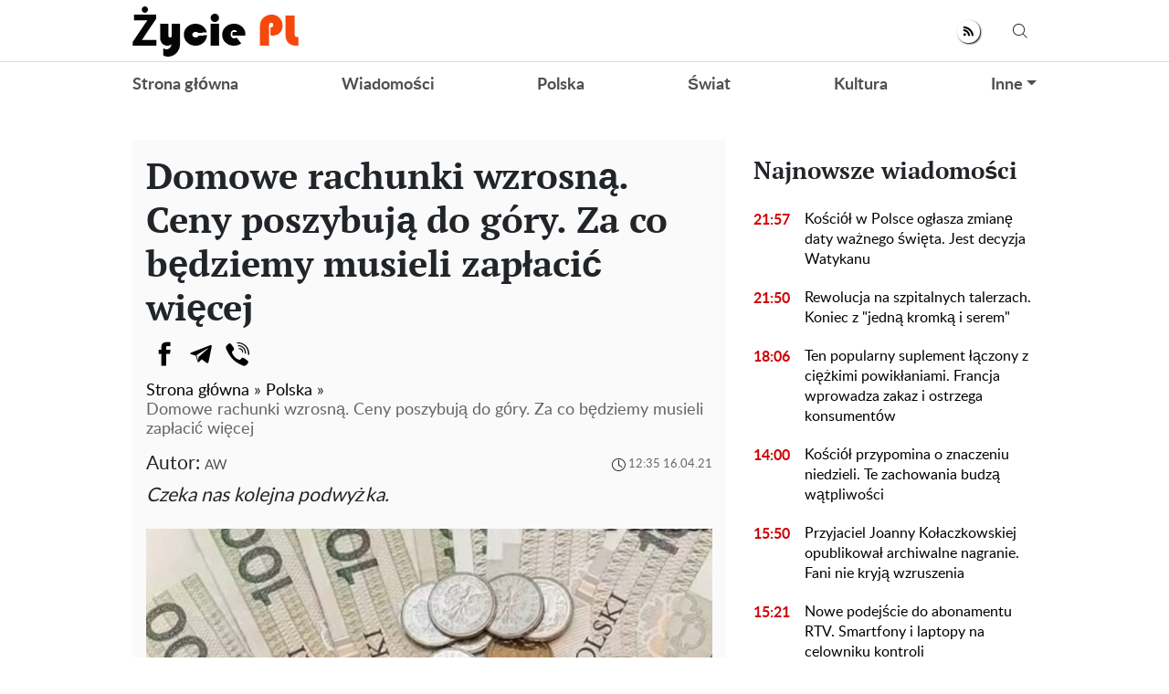

--- FILE ---
content_type: text/html; charset=UTF-8
request_url: https://zyciepl.com/polska/3121-domowe-rachunki-pojda-do-gory-ceny-poszybuja-do-gory-za-co-bedziemy-musieli-zaplacic-wiecej
body_size: 28755
content:
<!doctype html>
<html lang="pl">
    <head prefix="og: http://ogp.me/ns# fb: http://ogp.me/ns/fb# article: http://ogp.me/ns/article#">
                                    
                <script>
                    (function(w,d,s,l,i){w[l]=w[l]||[];w[l].push({'gtm.start':
                            new Date().getTime(),event:'gtm.js'});var f=d.getElementsByTagName(s)[0],
                        j=d.createElement(s),dl=l!='dataLayer'?'&l='+l:'';j.async=true;j.src=
                        'https://www.googletagmanager.com/gtm.js?id='+i+dl;f.parentNode.insertBefore(j,f);
                    })(window,document,'script','dataLayer','GTM-5VDBM2F');
                </script>
                    
        <meta charset="utf-8">
        <meta http-equiv="X-UA-Compatible" content="IE=edge">
        <meta name="viewport" content="width=device-width, initial-scale=1, shrink-to-fit=no">
        <title>Domowe rachunki wzrosną. Ceny poszybują do góry. Za co będziemy musieli zapłacić więcej. Zyciepl</title>
        <link rel="dns-prefetch" href="https://aixcdn.com">
<link rel="dns-prefetch" href="https://cdn.ampproject.org">
<link rel="dns-prefetch" href="https://adservice.google.com">
<link rel="dns-prefetch" href="https://adservice.google.com.ua">
<link rel="dns-prefetch" href="https://www.google-analytics.com">
<link rel="dns-prefetch" href="https://pagead2.googlesyndication.com">
<link rel="dns-prefetch" href="https://googleads.g.doubleclick.net">
        <style>.swiper-container{margin:0 auto;position:relative;overflow:hidden;list-style:none;padding:0;z-index:1}.swiper-wrapper{position:relative;width:100%;height:100%;z-index:1;display:-webkit-box;display:-ms-flexbox;display:flex;-webkit-transition-property:-webkit-transform;transition-property:-webkit-transform;transition-property:transform;transition-property:transform,-webkit-transform;-webkit-box-sizing:content-box;box-sizing:content-box}.swiper-wrapper{-webkit-transform:translateZ(0);transform:translateZ(0)}.swiper-slide{-ms-flex-negative:0;flex-shrink:0;width:100%;height:100%;position:relative;-webkit-transition-property:-webkit-transform;transition-property:-webkit-transform;transition-property:transform;transition-property:transform,-webkit-transform}.swiper-button-next,.swiper-button-prev{position:absolute;top:50%;width:27px;height:44px;margin-top:-22px;z-index:10;cursor:pointer;background-size:27px 44px;background-position:50%;background-repeat:no-repeat}.swiper-button-prev{background-image:url("data:image/svg+xml;charset=utf-8,%3Csvg xmlns='http://www.w3.org/2000/svg' viewBox='0 0 27 44'%3E%3Cpath d='M0 22L22 0l2.1 2.1L4.2 22l19.9 19.9L22 44 0 22z' fill='%23007aff'/%3E%3C/svg%3E");left:10px;right:auto}.swiper-button-next{background-image:url("data:image/svg+xml;charset=utf-8,%3Csvg xmlns='http://www.w3.org/2000/svg' viewBox='0 0 27 44'%3E%3Cpath d='M27 22L5 44l-2.1-2.1L22.8 22 2.9 2.1 5 0l22 22z' fill='%23007aff'/%3E%3C/svg%3E");right:10px;left:auto}.swiper-pagination-bullet-active{opacity:1;background:#007aff}@-webkit-keyframes swiper-preloader-spin{to{-webkit-transform:rotate(1turn);transform:rotate(1turn)}}@keyframes swiper-preloader-spin{to{-webkit-transform:rotate(1turn);transform:rotate(1turn)}}:root{--blue:#007bff;--indigo:#6610f2;--purple:#6f42c1;--pink:#e83e8c;--red:#dc3545;--orange:#fd7e14;--yellow:#ffc107;--green:#28a745;--teal:#20c997;--cyan:#17a2b8;--white:#fff;--gray:#6c757d;--gray-dark:#343a40;--primary:#007bff;--secondary:#6c757d;--success:#28a745;--info:#17a2b8;--warning:#ffc107;--danger:#dc3545;--light:#f8f9fa;--dark:#343a40;--breakpoint-xs:0;--breakpoint-sm:576px;--breakpoint-md:768px;--breakpoint-lg:992px;--breakpoint-xl:1200px;--font-family-sans-serif:-apple-system,BlinkMacSystemFont,"Segoe UI",Roboto,"Helvetica Neue",Arial,sans-serif,"Apple Color Emoji","Segoe UI Emoji","Segoe UI Symbol","Noto Color Emoji";--font-family-monospace:SFMono-Regular,Menlo,Monaco,Consolas,"Liberation Mono","Courier New",monospace}*,:after,:before{-webkit-box-sizing:border-box;box-sizing:border-box}html{font-family:sans-serif;line-height:1.15;-webkit-text-size-adjust:100%;-ms-text-size-adjust:100%;-ms-overflow-style:scrollbar;-webkit-tap-highlight-color:rgba(0,0,0,0)}@-ms-viewport{width:device-width}article,aside,figcaption,figure,footer,header,main,nav,section{display:block}body{margin:0;font-family:-apple-system,BlinkMacSystemFont,Segoe UI,Roboto,Helvetica Neue,Arial,sans-serif;font-size:1rem;font-weight:400;line-height:1.6;color:#212529;text-align:left;background-color:#fff}[tabindex="-1"]:focus{outline:0!important}hr{-webkit-box-sizing:content-box;box-sizing:content-box;height:0;overflow:visible}h1,h2,h3,h4,h5,h6{margin-top:0;margin-bottom:.5rem}p{margin-top:0;margin-bottom:1rem}abbr[data-original-title],abbr[title]{text-decoration:underline;-webkit-text-decoration:underline dotted;text-decoration:underline dotted;cursor:help;border-bottom:0}address{font-style:normal;line-height:inherit}address,dl,ol,ul{margin-bottom:1rem}dl,ol,ul{margin-top:0}ol ol,ol ul,ul ol,ul ul{margin-bottom:0}dt{font-weight:700}dd{margin-bottom:.5rem;margin-left:0}blockquote{margin:0 0 1rem}dfn{font-style:italic}b,strong{font-weight:bolder}small{font-size:80%}sub,sup{position:relative;font-size:75%;line-height:0;vertical-align:baseline}sub{bottom:-.25em}sup{top:-.5em}a{color:#007bff;text-decoration:none;background-color:transparent;-webkit-text-decoration-skip:objects}a:hover{color:#0056b3;text-decoration:underline}a:not([href]):not([tabindex]),a:not([href]):not([tabindex]):focus,a:not([href]):not([tabindex]):hover{color:inherit;text-decoration:none}a:not([href]):not([tabindex]):focus{outline:0}code,pre{font-family:SFMono-Regular,Menlo,Monaco,Consolas,Liberation Mono,Courier New,monospace;font-size:1em}pre{margin-top:0;margin-bottom:1rem;overflow:auto;-ms-overflow-style:scrollbar}figure{margin:0 0 1rem}img{border-style:none}img,svg{vertical-align:middle}svg{overflow:hidden}table{border-collapse:collapse}caption{padding-top:.75rem;padding-bottom:.75rem;color:#6c757d;text-align:left;caption-side:bottom}th{text-align:inherit}label{display:inline-block;margin-bottom:.5rem}button{border-radius:0}button:focus{outline:1px dotted;outline:5px auto -webkit-focus-ring-color}button,input,select,textarea{margin:0;font-family:inherit;font-size:inherit;line-height:inherit}button,input{overflow:visible}button,select{text-transform:none}[type=reset],[type=submit],button,html [type=button]{-webkit-appearance:button}[type=button]::-moz-focus-inner,[type=reset]::-moz-focus-inner,[type=submit]::-moz-focus-inner,button::-moz-focus-inner{padding:0;border-style:none}input[type=checkbox],input[type=radio]{-webkit-box-sizing:border-box;box-sizing:border-box;padding:0}input[type=date],input[type=datetime-local],input[type=month],input[type=time]{-webkit-appearance:listbox}textarea{overflow:auto;resize:vertical}fieldset{min-width:0;padding:0;margin:0;border:0}legend{display:block;width:100%;max-width:100%;padding:0;margin-bottom:.5rem;font-size:1.5rem;line-height:inherit;color:inherit;white-space:normal}progress{vertical-align:baseline}[type=number]::-webkit-inner-spin-button,[type=number]::-webkit-outer-spin-button{height:auto}[type=search]{outline-offset:-2px;-webkit-appearance:none}[type=search]::-webkit-search-cancel-button,[type=search]::-webkit-search-decoration{-webkit-appearance:none}::-webkit-file-upload-button{font:inherit;-webkit-appearance:button}template{display:none}[hidden]{display:none!important}.h1,.h2,.h3,.h4,.h5,.h6,h1,h2,h3,h4,h5,h6{margin-bottom:.5rem;font-family:inherit;font-weight:500;line-height:1.2;color:inherit}.h1,h1{font-size:2.5rem}.h2,h2{font-size:2rem}.h3,h3{font-size:1.75rem}.h4,h4{font-size:1.5rem}.h5,h5{font-size:1.25rem}.h6,h6{font-size:1rem}.lead{font-size:1.25rem;font-weight:300}hr{margin-top:1rem;margin-bottom:1rem;border:0;border-top:1px solid rgba(0,0,0,.1)}.small,small{font-size:80%;font-weight:400}.mark,mark{padding:.2em;background-color:#fcf8e3}.blockquote{margin-bottom:1rem;font-size:1.25rem}.container{width:100%;padding-right:15px;padding-left:15px;margin-right:auto;margin-left:auto}@media (min-width:992px){.container{max-width:1020px}}.row{display:-webkit-box;display:-ms-flexbox;display:flex;-ms-flex-wrap:wrap;flex-wrap:wrap;margin-right:-15px;margin-left:-15px}.col-3,.col-4,.col-6,.col-8,.col-12,.col-lg-3,.col-lg-4,.col-lg-6,.col-lg-8,.col-lg-9,.col-lg-12,.col-md,.col-md-3,.col-md-4,.col-md-6,.col-md-8,.col-md-12,.col-sm-4,.col-sm-12{position:relative;width:100%;min-height:1px;padding-right:15px;padding-left:15px}.col-3{-webkit-box-flex:0}.col-3{-ms-flex:0 0 25%;flex:0 0 25%;max-width:25%}.col-4{-ms-flex:0 0 33.33333333%;flex:0 0 33.33333333%;max-width:33.33333333%}.col-4{-webkit-box-flex:0}.col-6{-ms-flex:0 0 50%;flex:0 0 50%;max-width:50%}.col-6{-webkit-box-flex:0}.col-8{-ms-flex:0 0 66.66666667%;flex:0 0 66.66666667%;max-width:66.66666667%}.col-8{-webkit-box-flex:0}.col-12{-webkit-box-flex:0;-ms-flex:0 0 100%;flex:0 0 100%;max-width:100%}@media (min-width:576px){.col-sm-4{-webkit-box-flex:0;-ms-flex:0 0 33.33333333%;flex:0 0 33.33333333%;max-width:33.33333333%}.col-sm-12{-webkit-box-flex:0;-ms-flex:0 0 100%;flex:0 0 100%;max-width:100%}}@media (min-width:768px){.col-md{-ms-flex-preferred-size:0;flex-basis:0;-webkit-box-flex:1;-ms-flex-positive:1;flex-grow:1;max-width:100%}.col-md-3{-webkit-box-flex:0;-ms-flex:0 0 25%;flex:0 0 25%;max-width:25%}.col-md-4{-webkit-box-flex:0;-ms-flex:0 0 33.33333333%;flex:0 0 33.33333333%;max-width:33.33333333%}.col-md-6{-webkit-box-flex:0;-ms-flex:0 0 50%;flex:0 0 50%;max-width:50%}.col-md-8{-webkit-box-flex:0;-ms-flex:0 0 66.66666667%;flex:0 0 66.66666667%;max-width:66.66666667%}.col-md-12{-webkit-box-flex:0;-ms-flex:0 0 100%;flex:0 0 100%;max-width:100%}}@media (min-width:992px){.col-lg-3{-webkit-box-flex:0;-ms-flex:0 0 25%;flex:0 0 25%;max-width:25%}.col-lg-4{-webkit-box-flex:0;-ms-flex:0 0 33.33333333%;flex:0 0 33.33333333%;max-width:33.33333333%}.col-lg-6{-webkit-box-flex:0;-ms-flex:0 0 50%;flex:0 0 50%;max-width:50%}.col-lg-8{-webkit-box-flex:0;-ms-flex:0 0 66.66666667%;flex:0 0 66.66666667%;max-width:66.66666667%}.col-lg-9{-webkit-box-flex:0;-ms-flex:0 0 75%;flex:0 0 75%;max-width:75%}.col-lg-12{-webkit-box-flex:0;-ms-flex:0 0 100%;flex:0 0 100%;max-width:100%}}.form-control{display:block;width:100%;height:calc(2.35rem + 2px);padding:.375rem .75rem;font-size:1rem;line-height:1.6;color:#495057;background-color:#fff;background-clip:padding-box;border:1px solid #ced4da;border-radius:.25rem;-webkit-transition:border-color .15s ease-in-out,-webkit-box-shadow .15s ease-in-out;transition:border-color .15s ease-in-out,-webkit-box-shadow .15s ease-in-out;transition:border-color .15s ease-in-out,box-shadow .15s ease-in-out;transition:border-color .15s ease-in-out,box-shadow .15s ease-in-out,-webkit-box-shadow .15s ease-in-out}@media screen and (prefers-reduced-motion:reduce){.form-control{-webkit-transition:none;transition:none}}.form-control::-ms-expand{background-color:transparent;border:0}.form-control:focus{color:#495057;background-color:#fff;border-color:#80bdff;outline:0;-webkit-box-shadow:0 0 0 .2rem rgba(0,123,255,.25);box-shadow:0 0 0 .2rem rgba(0,123,255,.25)}.form-control::-webkit-input-placeholder{color:#6c757d;opacity:1}.form-control:-ms-input-placeholder,.form-control::-ms-input-placeholder{color:#6c757d;opacity:1}.form-control::placeholder{color:#6c757d;opacity:1}.form-control:disabled,.form-control[readonly]{background-color:#e9ecef;opacity:1}select.form-control:focus::-ms-value{color:#495057;background-color:#fff}select.form-control[multiple],select.form-control[size],textarea.form-control{height:auto}.form-group{margin-bottom:1rem}.form-inline{display:-webkit-box;display:-ms-flexbox;display:flex;-webkit-box-orient:horizontal;-webkit-box-direction:normal;-ms-flex-flow:row wrap;flex-flow:row wrap;-webkit-box-align:center;-ms-flex-align:center;align-items:center}@media (min-width:576px){.form-inline label{-ms-flex-align:center;-webkit-box-pack:center;-ms-flex-pack:center;justify-content:center}.form-inline .form-group,.form-inline label{display:-webkit-box;display:-ms-flexbox;display:flex;-webkit-box-align:center;align-items:center;margin-bottom:0}.form-inline .form-group{-webkit-box-flex:0;-ms-flex:0 0 auto;flex:0 0 auto;-webkit-box-orient:horizontal;-webkit-box-direction:normal;-ms-flex-flow:row wrap;flex-flow:row wrap;-ms-flex-align:center}.form-inline .form-control{display:inline-block;width:auto;vertical-align:middle}.form-inline .input-group{width:auto}}.btn{display:inline-block;font-weight:400;text-align:center;white-space:nowrap;vertical-align:middle;-webkit-user-select:none;-moz-user-select:none;-ms-user-select:none;user-select:none;border:1px solid transparent;padding:.375rem .75rem;font-size:1rem;line-height:1.6;border-radius:.25rem;-webkit-transition:color .15s ease-in-out,background-color .15s ease-in-out,border-color .15s ease-in-out,-webkit-box-shadow .15s ease-in-out;transition:color .15s ease-in-out,background-color .15s ease-in-out,border-color .15s ease-in-out,-webkit-box-shadow .15s ease-in-out;transition:color .15s ease-in-out,background-color .15s ease-in-out,border-color .15s ease-in-out,box-shadow .15s ease-in-out;transition:color .15s ease-in-out,background-color .15s ease-in-out,border-color .15s ease-in-out,box-shadow .15s ease-in-out,-webkit-box-shadow .15s ease-in-out}@media screen and (prefers-reduced-motion:reduce){.btn{-webkit-transition:none;transition:none}}.btn:focus,.btn:hover{text-decoration:none}.btn.focus,.btn:focus{outline:0;-webkit-box-shadow:0 0 0 .2rem rgba(0,123,255,.25);box-shadow:0 0 0 .2rem rgba(0,123,255,.25)}.btn.disabled,.btn:disabled{opacity:.65}.btn:not(:disabled):not(.disabled){cursor:pointer}a.btn.disabled,fieldset:disabled a.btn{pointer-events:none}.btn-primary{color:#fff;background-color:#007bff;border-color:#007bff}.btn-primary:hover{color:#fff;background-color:#0069d9;border-color:#0062cc}.btn-primary.focus,.btn-primary:focus{-webkit-box-shadow:0 0 0 .2rem rgba(0,123,255,.5);box-shadow:0 0 0 .2rem rgba(0,123,255,.5)}.btn-primary.disabled,.btn-primary:disabled{color:#fff;background-color:#007bff;border-color:#007bff}.btn-primary:not(:disabled):not(.disabled).active,.btn-primary:not(:disabled):not(.disabled):active,.show>.btn-primary.dropdown-toggle{color:#fff;background-color:#0062cc;border-color:#005cbf}.btn-primary:not(:disabled):not(.disabled).active:focus,.btn-primary:not(:disabled):not(.disabled):active:focus,.show>.btn-primary.dropdown-toggle:focus{-webkit-box-shadow:0 0 0 .2rem rgba(0,123,255,.5);box-shadow:0 0 0 .2rem rgba(0,123,255,.5)}.btn-success{color:#fff;background-color:#28a745;border-color:#28a745}.btn-success:hover{color:#fff;background-color:#218838;border-color:#1e7e34}.btn-success.focus,.btn-success:focus{-webkit-box-shadow:0 0 0 .2rem rgba(40,167,69,.5);box-shadow:0 0 0 .2rem rgba(40,167,69,.5)}.btn-success.disabled,.btn-success:disabled{color:#fff;background-color:#28a745;border-color:#28a745}.btn-success:not(:disabled):not(.disabled).active,.btn-success:not(:disabled):not(.disabled):active,.show>.btn-success.dropdown-toggle{color:#fff;background-color:#1e7e34;border-color:#1c7430}.btn-success:not(:disabled):not(.disabled).active:focus,.btn-success:not(:disabled):not(.disabled):active:focus,.show>.btn-success.dropdown-toggle:focus{-webkit-box-shadow:0 0 0 .2rem rgba(40,167,69,.5);box-shadow:0 0 0 .2rem rgba(40,167,69,.5)}.btn-warning{color:#212529;background-color:#ffc107;border-color:#ffc107}.btn-warning:hover{color:#212529;background-color:#e0a800;border-color:#d39e00}.btn-warning.focus,.btn-warning:focus{-webkit-box-shadow:0 0 0 .2rem rgba(255,193,7,.5);box-shadow:0 0 0 .2rem rgba(255,193,7,.5)}.btn-warning.disabled,.btn-warning:disabled{color:#212529;background-color:#ffc107;border-color:#ffc107}.btn-warning:not(:disabled):not(.disabled).active,.btn-warning:not(:disabled):not(.disabled):active,.show>.btn-warning.dropdown-toggle{color:#212529;background-color:#d39e00;border-color:#c69500}.btn-warning:not(:disabled):not(.disabled).active:focus,.btn-warning:not(:disabled):not(.disabled):active:focus,.show>.btn-warning.dropdown-toggle:focus{-webkit-box-shadow:0 0 0 .2rem rgba(255,193,7,.5);box-shadow:0 0 0 .2rem rgba(255,193,7,.5)}.btn-sm{padding:.25rem .5rem;font-size:.875rem;line-height:1.5;border-radius:.2rem}.btn-block{display:block;width:100%}.btn-block+.btn-block{margin-top:.5rem}input[type=button].btn-block,input[type=reset].btn-block,input[type=submit].btn-block{width:100%}.dropdown{position:relative}.dropdown-toggle:after{display:inline-block;width:0;height:0;margin-left:.255em;vertical-align:.255em;content:"";border-top:.3em solid;border-right:.3em solid transparent;border-bottom:0;border-left:.3em solid transparent}.dropdown-toggle:empty:after{margin-left:0}.dropdown-menu{position:absolute;top:100%;left:0;z-index:1000;display:none;float:left;min-width:10rem;padding:.5rem 0;margin:.125rem 0 0;font-size:1rem;color:#212529;text-align:left;list-style:none;background-color:#fff;background-clip:padding-box;border:1px solid rgba(0,0,0,.15);border-radius:.25rem}.dropdown-menu-right{right:0;left:auto}.dropdown-menu[x-placement^=bottom],.dropdown-menu[x-placement^=left],.dropdown-menu[x-placement^=right],.dropdown-menu[x-placement^=top]{right:auto;bottom:auto}.dropdown-item{display:block;width:100%;padding:.25rem 1.5rem;clear:both;font-weight:400;color:#212529;text-align:inherit;white-space:nowrap;background-color:transparent;border:0}.dropdown-item:focus,.dropdown-item:hover{color:#16181b;text-decoration:none;background-color:#f8f9fa}.dropdown-item.active,.dropdown-item:active{color:#fff;text-decoration:none;background-color:#007bff}.dropdown-item.disabled,.dropdown-item:disabled{color:#6c757d;background-color:transparent}.dropdown-menu.show{display:block}.pagination{display:-webkit-box;display:-ms-flexbox;display:flex;padding-left:0;list-style:none;border-radius:.25rem}.page-link{position:relative;display:block;padding:.5rem .75rem;margin-left:-1px;line-height:1.25;color:#007bff;background-color:#fff;border:1px solid #dee2e6}.page-link:hover{z-index:2;color:#0056b3;text-decoration:none;background-color:#e9ecef;border-color:#dee2e6}.page-link:focus{z-index:2;outline:0;-webkit-box-shadow:0 0 0 .2rem rgba(0,123,255,.25);box-shadow:0 0 0 .2rem rgba(0,123,255,.25)}.page-link:not(:disabled):not(.disabled){cursor:pointer}.page-item:first-child .page-link{margin-left:0;border-top-left-radius:.25rem;border-bottom-left-radius:.25rem}.page-item:last-child .page-link{border-top-right-radius:.25rem;border-bottom-right-radius:.25rem}.page-item.active .page-link{z-index:1;color:#fff;background-color:#007bff;border-color:#007bff}.page-item.disabled .page-link{color:#6c757d;pointer-events:none;cursor:auto;background-color:#fff;border-color:#dee2e6}.media{display:-webkit-box;display:-ms-flexbox;display:flex;-webkit-box-align:start;-ms-flex-align:start;align-items:flex-start}.clearfix:after{display:block;clear:both;content:""}.flex-column{-webkit-box-direction:normal!important}.flex-column{-webkit-box-orient:vertical!important;-ms-flex-direction:column!important;flex-direction:column!important}.fixed-top{top:0}.fixed-top{position:fixed;right:0;left:0;z-index:1030}.sr-only{position:absolute;width:1px;height:1px;padding:0;overflow:hidden;clip:rect(0,0,0,0);white-space:nowrap;border:0}.text-right{text-align:right!important}.text-center{text-align:center!important}.text-capitalize{text-transform:capitalize!important}.text-muted{color:#6c757d!important}.visible{visibility:visible!important}body{overflow-y:scroll}@media (min-width:768px){body{padding-top:118px}}@media (max-width:767px){body{padding-top:68px}}.noscroll-mobile{position:fixed;overflow:hidden}.noscroll{overflow:hidden}main .container{padding-top:15px}@media (min-width:1019px){main .container{width:1020px}}a{font-family:font-lato,Arial;font-weight:400}a:hover{text-decoration:none}.h2,.h3,h1{font-family:PT Serif,Georgia,Helvetica;font-weight:700}.color-blue{color:#337ab7}.h3.color-blue{font-size:22px}@media (max-width:767px){.responsive-image{position:relative}.responsive-image img{display:block;position:absolute;top:0;right:0;bottom:0;left:0;width:100%;height:100%}.hidden-sm,.right-column{display:none}}@media (min-width:768px){.right-column .sticky-box{position:-webkit-sticky;position:sticky;top:120px}}.article-body .ai-placement{margin:15px 0 30px}.article-body .ai-placement:before{content:"reklama";font-size:14px;display:block;padding:0 0 15px;text-transform:uppercase}@font-face{font-family:PT Serif;font-display:swap;src:url("/fonts/PTSerif-Bold.eot");src:url("/fonts/PTSerif-Bold.eot?#iefix") format("embedded-opentype"),url("/fonts/PTSerif-Bold.woff2") format("woff2"),url("/fonts/PTSerif-Bold.woff") format("woff"),url("/fonts/PTSerif-Bold.ttf") format("truetype");font-weight:700;font-style:normal}@font-face{font-family:font-lato;font-display:swap;src:url("/fonts/Lato-Regular.eot");src:url("/fonts/Lato-Regular.eot?#iefix") format("embedded-opentype"),url("/fonts/Lato-Regular.woff2") format("woff2"),url("/fonts/Lato-Regular.woff") format("woff"),url("/fonts/Lato-Regular.ttf") format("truetype");font-weight:400;font-style:normal}@font-face{font-family:font-lato;font-display:swap;src:url("/fonts/Lato-Bold.eot");src:url("/fonts/Lato-Bold.eot?#iefix") format("embedded-opentype"),url("/fonts/Lato-Bold.woff2") format("woff2"),url("/fonts/Lato-Bold.woff") format("woff"),url("/fonts/Lato-Bold.ttf") format("truetype");font-weight:700;font-style:normal}@font-face{font-family:PT Serif;font-display:swap;src:url("/fonts/PTSerif-Regular.eot");src:url("/fonts/PTSerif-Regular.eot?#iefix") format("embedded-opentype"),url("/fonts/PTSerif-Regular.woff2") format("woff2"),url("/fonts/PTSerif-Regular.woff") format("woff"),url("/fonts/PTSerif-Regular.ttf") format("truetype");font-weight:400;font-style:normal}@font-face{font-family:icons;src:url("/fonts/icons.eot?mpderz");src:local("icons"),url("/fonts/icons.woff2?mpderz") format("woff2"),url("/fonts/icons.woff?mpderz") format("woff"),url("/fonts/icons.ttf?mpderz") format("truetype"),url("/fonts/icons.eot?#?mpderziefix") format("embedded-opentype"),url("/fonts/icons.svg?#?mpderzznaj-icon") format("svg");font-weight:400;font-style:normal}[class*=" icon-"],[class^=icon-]{font-family:icons!important;speak:none;font-style:normal;font-weight:400;font-variant:normal;text-transform:none;line-height:1;-webkit-font-smoothing:antialiased;-moz-osx-font-smoothing:grayscale}.icon-timing:before{content:"\E900"}.icon-arrow_left:before{content:"\E901"}.icon-arrow_right:before{content:"\E902"}.icon-search:before{content:"\E903"}.icon-rss:before{content:"\E904"}.icon-facebook:before{content:"\E908"}.icon-instagram:before{content:"\E909"}.icon-viber:before{content:"\E90A"}.icon-telegram:before{content:"\E90B"}.footer,.navbar{font-family:font-lato,Arial;font-weight:700;padding:0;background-color:#fff}@media (min-width:768px){.footer,.navbar{height:118px}}@media (max-width:767px){.footer,.navbar{height:68px}}.footer.fixed-top,.navbar.fixed-top{max-width:100vw;-webkit-backface-visibility:hidden;backface-visibility:hidden}.footer .mobile-search__container,.navbar .mobile-search__container{display:none}.footer .nav-top,.navbar .nav-top{color:#000;height:68px;background-color:#fff;border-bottom:1px solid #dcdcdc}.footer .nav-top .container,.navbar .nav-top .container{display:-webkit-box;display:-ms-flexbox;display:flex;-webkit-box-align:center;-ms-flex-align:center;align-items:center;-webkit-box-pack:justify;-ms-flex-pack:justify;justify-content:space-between;height:68px}@media (min-width:768px){.footer .nav-top .container .mobile-left-panel--icon,.navbar .nav-top .container .mobile-left-panel--icon{display:none}}@media (max-width:767px){.footer .nav-top .container .b__left-panel--call-mobile,.navbar .nav-top .container .b__left-panel--call-mobile{display:block}.footer .nav-top .container .nav-top--left,.navbar .nav-top .container .nav-top--left{position:absolute}.footer .nav-top .container .mobile-left-panel--icon,.navbar .nav-top .container .mobile-left-panel--icon{position:relative;width:50px;height:50px;padding:14px 0 0 20px}.footer .nav-top .container .mobile-left-panel--icon .left-panel-mobile--inner,.navbar .nav-top .container .mobile-left-panel--icon .left-panel-mobile--inner{position:relative;width:25px;height:25px}.footer .nav-top .container .mobile-left-panel--icon .left-panel-mobile--inner .b__left-panel--call-icon,.navbar .nav-top .container .mobile-left-panel--icon .left-panel-mobile--inner .b__left-panel--call-icon{position:relative;width:25px;height:25px;border:2px solid #000;border-radius:50%;-webkit-transition:all .3s ease;transition:all .3s ease}.footer .nav-top .container .mobile-left-panel--icon .left-panel-mobile--inner .b__left-panel--call-icon:before,.navbar .nav-top .container .mobile-left-panel--icon .left-panel-mobile--inner .b__left-panel--call-icon:before{content:"";position:absolute;top:2px;left:8px;width:2px;height:11px;-webkit-transform:rotate(-15deg);transform:rotate(-15deg);background-color:#000;-webkit-transition:all .3s ease;transition:all .3s ease}.footer .nav-top .container .mobile-left-panel--icon .left-panel-mobile--inner .b__left-panel--call-icon:after,.navbar .nav-top .container .mobile-left-panel--icon .left-panel-mobile--inner .b__left-panel--call-icon:after{content:"";position:absolute;top:9.3px;left:12.7px;width:2px;height:8px;-webkit-transform:rotate(110deg);transform:rotate(110deg);background-color:#000;-webkit-transition:all .3s ease;transition:all .3s ease}.footer .nav-top .container .mobile-left-panel--icon .left-panel-mobile--inner .b__left-panel--call-icon span,.navbar .nav-top .container .mobile-left-panel--icon .left-panel-mobile--inner .b__left-panel--call-icon span{content:"";position:absolute;top:-6px;right:-6px;width:14px;height:14px;border-radius:7px;background-color:#ffa124;border:2px solid #fff;-webkit-animation:bounce 2s infinite;animation:bounce 2s infinite}.footer .nav-top .container .mobile-left-panel--icon .left-panel-mobile--inner .b__left-panel--close-icon,.navbar .nav-top .container .mobile-left-panel--icon .left-panel-mobile--inner .b__left-panel--close-icon{border:15px solid #fff;-webkit-box-sizing:border-box;box-sizing:border-box;-webkit-transition:all .3s ease;transition:all .3s ease}.footer .nav-top .container .mobile-left-panel--icon .left-panel-mobile--inner .b__left-panel--close-icon:before,.navbar .nav-top .container .mobile-left-panel--icon .left-panel-mobile--inner .b__left-panel--close-icon:before{top:-13px;left:-4px;height:20px;-webkit-transform:rotate(-45deg);transform:rotate(-45deg);background-color:#000;-webkit-transition:all .3s ease;transition:all .3s ease}.footer .nav-top .container .mobile-left-panel--icon .left-panel-mobile--inner .b__left-panel--close-icon:after,.navbar .nav-top .container .mobile-left-panel--icon .left-panel-mobile--inner .b__left-panel--close-icon:after{top:-13px;left:-4px;height:20px;-webkit-transform:rotate(45deg);transform:rotate(45deg);background-color:#000;-webkit-transition:all .3s ease;transition:all .3s ease}.footer .nav-top .container .mobile-left-panel--icon .left-panel-mobile--inner .b__left-panel--close-icon span,.navbar .nav-top .container .mobile-left-panel--icon .left-panel-mobile--inner .b__left-panel--close-icon span{display:none}@-webkit-keyframes bounce{0%,44%,56%,70%,80%,to{-webkit-transform:translateY(0);transform:translateY(0)}50%{-webkit-transform:translateY(-5px);transform:translateY(-5px)}62%{-webkit-transform:translateY(-2px);transform:translateY(-2px)}76%{-webkit-transform:translateY(-1px);transform:translateY(-1px)}}@keyframes bounce{0%,44%,56%,70%,80%,to{-webkit-transform:translateY(0);transform:translateY(0)}50%{-webkit-transform:translateY(-5px);transform:translateY(-5px)}62%{-webkit-transform:translateY(-2px);transform:translateY(-2px)}76%{-webkit-transform:translateY(-1px);transform:translateY(-1px)}}.footer .nav-top .container .mobile-left-panel--icon .search--circle,.navbar .nav-top .container .mobile-left-panel--icon .search--circle{width:14px;height:14px;top:1px;left:5px;position:absolute;-webkit-box-sizing:border-box;box-sizing:border-box;border:2px solid #000;border-radius:50%;background:none;color:#fff;outline:0;-webkit-transition:all .5s ease;transition:all .5s ease}.footer .nav-top .container .mobile-left-panel--icon .search--circle-close,.navbar .nav-top .container .mobile-left-panel--icon .search--circle-close{width:26px;height:16px;top:0;left:0;position:absolute;-webkit-box-sizing:border-box;box-sizing:border-box;border:none;border-bottom:2px solid #000;border-radius:0;background:none;color:#fff;outline:0;-webkit-transform:rotate(-45deg);transform:rotate(-45deg);-webkit-transition:all .5s ease;transition:all .5s ease}.footer .nav-top .container .mobile-left-panel--icon .search--circle:after,.navbar .nav-top .container .mobile-left-panel--icon .search--circle:after{content:"";position:absolute;top:13px;left:8px;width:13px;height:2px;background-color:#000;-webkit-transform:rotate(45deg);transform:rotate(45deg);-webkit-transition:all .5s ease;transition:all .5s ease}.footer .nav-top .container .mobile-left-panel--icon .search--circle-close:after,.navbar .nav-top .container .mobile-left-panel--icon .search--circle-close:after{content:"";position:absolute;top:14px;left:0;width:26px;height:2px;background-color:#000;-webkit-transform:rotate(270deg);transform:rotate(270deg);-webkit-transition:all .5s ease;transition:all .5s ease}}.footer .nav-top--left,.navbar .nav-top--left{display:-webkit-box;display:-ms-flexbox;display:flex;-webkit-box-align:center;-ms-flex-align:center;align-items:center}.footer .nav-top--left .nav-social-links,.navbar .nav-top--left .nav-social-links{display:-webkit-box;display:-ms-flexbox;display:flex;-webkit-box-pack:justify;-ms-flex-pack:justify;justify-content:space-between;margin-right:60px}@media (max-width:767px){.footer .nav-top--left .nav-social-links,.navbar .nav-top--left .nav-social-links{display:none}}.footer .nav-top--left .nav-social-links a,.navbar .nav-top--left .nav-social-links a{display:-webkit-box;display:-ms-flexbox;display:flex;-webkit-box-pack:center;-ms-flex-pack:center;justify-content:center;-webkit-box-align:center;-ms-flex-align:center;align-items:center;-webkit-box-flex:0;-ms-flex:0 0 25px;flex:0 0 25px;height:25px;width:25px;margin:0 2px;color:#000;border-radius:100%;-webkit-box-shadow:1px 1px 2px #000;box-shadow:1px 1px 2px #000}.footer .nav-top--left .nav-social-links a span,.navbar .nav-top--left .nav-social-links a span{font-size:11px}.footer .nav-top--left .nav-social-links a span.icon-telegram,.navbar .nav-top--left .nav-social-links a span.icon-telegram{font-size:14px}.footer .nav-top--left .nav-social-links a:hover span,.navbar .nav-top--left .nav-social-links a:hover span{font-size:13px}.footer .nav-top--left .nav-social-links a:hover span.icon-telegram,.navbar .nav-top--left .nav-social-links a:hover span.icon-telegram{font-size:16px}@media (min-width:768px){.footer .nav-top .nav-logotype,.footer .nav-top .nav-logotype img,.navbar .nav-top .nav-logotype,.navbar .nav-top .nav-logotype img{display:block;width:182px;height:56px}}@media (max-width:767px){.footer .nav-top .nav-logotype,.footer .nav-top .nav-logotype img,.navbar .nav-top .nav-logotype,.navbar .nav-top .nav-logotype img{display:block;width:182px;height:56px}}.footer .nav-top .b__search--navbar,.navbar .nav-top .b__search--navbar{position:relative}@media (max-width:767px){.footer .nav-top .b__search--navbar,.navbar .nav-top .b__search--navbar{display:none}}.footer .nav-top .b__search--navbar.opened .form-search input,.navbar .nav-top .b__search--navbar.opened .form-search input{display:block;width:250px;padding:4px 0 4px 10px;-webkit-transition:all .3s ease-in-out;transition:all .3s ease-in-out}.footer .nav-top .b__search--navbar.opened .form-search .btn-search-submit,.navbar .nav-top .b__search--navbar.opened .form-search .btn-search-submit{display:block;margin-top:1px;color:#000;border:none;cursor:pointer;position:relative}.footer .nav-top .b__search--navbar.opened .btn-search,.navbar .nav-top .b__search--navbar.opened .btn-search{display:none}.footer .nav-top .b__search--navbar.opened .btn-search--close,.navbar .nav-top .b__search--navbar.opened .btn-search--close{display:block}.footer .nav-top .b__search--navbar .form-search,.navbar .nav-top .b__search--navbar .form-search{display:-webkit-box;display:-ms-flexbox;display:flex;-webkit-box-pack:end;-ms-flex-pack:end;justify-content:flex-end;background:none}.footer .nav-top .b__search--navbar .form-search input,.navbar .nav-top .b__search--navbar .form-search input{color:#000;width:0;padding:0;border-radius:0;border:none;border-bottom:1px solid #fff;background-color:#dadada}.footer .nav-top .b__search--navbar .form-search input:focus,.navbar .nav-top .b__search--navbar .form-search input:focus{-webkit-box-shadow:none;box-shadow:none}.footer .nav-top .b__search--navbar .form-search .btn-search-submit,.navbar .nav-top .b__search--navbar .form-search .btn-search-submit{display:none;color:#fff;border:none;border-bottom:1px solid #fff;border-radius:0;padding:4px 10px 3px;background:none;line-height:1;outline:0}.footer .nav-top .b__search--navbar .form-search .btn-search-submit:active:focus,.footer .nav-top .b__search--navbar .form-search .btn-search-submit:hover,.navbar .nav-top .b__search--navbar .form-search .btn-search-submit:active:focus,.navbar .nav-top .b__search--navbar .form-search .btn-search-submit:hover{background:none;-webkit-box-shadow:none;box-shadow:none}.footer .nav-top .b__search--navbar .btn-search,.navbar .nav-top .b__search--navbar .btn-search{position:absolute;top:2px;right:0;color:#000;padding:10px 10px 9px;border:none;border-radius:0;background:none;line-height:1;outline:0;cursor:pointer}.footer .nav-top .b__search--navbar .btn-search--close,.navbar .nav-top .b__search--navbar .btn-search--close{display:none;position:absolute;right:44px;top:13px;width:16px;height:16px;padding:0;background:none;border:none;outline:0;cursor:pointer}.footer .nav-top .b__search--navbar .btn-search--close:after,.footer .nav-top .b__search--navbar .btn-search--close:before,.navbar .nav-top .b__search--navbar .btn-search--close:after,.navbar .nav-top .b__search--navbar .btn-search--close:before{width:16px;height:1px;background-color:#000;position:absolute;content:"";display:block}.footer .nav-top .b__search--navbar .btn-search--close:before,.navbar .nav-top .b__search--navbar .btn-search--close:before{top:0;-webkit-transform:translate3d(0,7px,0) rotate(45deg);transform:translate3d(0,7px,0) rotate(45deg)}.footer .nav-top .b__search--navbar .btn-search--close:after,.navbar .nav-top .b__search--navbar .btn-search--close:after{top:0;-webkit-transform:translate3d(0,7px,0) rotate(-45deg);transform:translate3d(0,7px,0) rotate(-45deg)}@media (min-width:768px){.footer .nav-items,.navbar .nav-items{display:-webkit-box;display:-ms-flexbox;display:flex;-webkit-box-align:center;-ms-flex-align:center;align-items:center;-webkit-box-pack:justify;-ms-flex-pack:justify;justify-content:space-between;height:50px;padding:0;margin-bottom:0;list-style:none}.footer .nav-items .nav-social-links,.navbar .nav-items .nav-social-links{display:none}.footer .nav-items .nav-item,.navbar .nav-items .nav-item{font-size:18px}.footer .nav-items .nav-item .dropdown-menu,.navbar .nav-items .nav-item .dropdown-menu{right:0;left:auto}.footer .nav-items .nav-item .nav-link,.navbar .nav-items .nav-item .nav-link{color:#505050;font-size:18px;line-height:50px;font-weight:700;padding:0}.footer .nav-items .nav-item .nav-link:hover,.navbar .nav-items .nav-item .nav-link:hover{color:#888}.footer .nav-items .nav-item-mobile,.navbar .nav-items .nav-item-mobile{display:none}}@media (max-width:767px){.footer .nav-items,.footer .nav-items .mobile-search__container,.navbar .nav-items,.navbar .nav-items .mobile-search__container{display:none}}.footer .navbar-hamburger,.navbar .navbar-hamburger{display:none}@media (max-width:767px){.footer .navbar-hamburger,.navbar .navbar-hamburger{display:block;width:35px;height:24px;position:relative;border:none;background:none;-webkit-transform:rotate(0deg);transform:rotate(0deg);-webkit-transition:.5s ease-in-out;transition:.5s ease-in-out;outline:0;cursor:pointer}.footer .navbar-hamburger span,.navbar .navbar-hamburger span{display:block;position:absolute;height:3px;width:100%;background:#222;border-radius:9px;opacity:1;left:0;-webkit-transform:rotate(0deg);transform:rotate(0deg);-webkit-transition:.25s ease-in-out;transition:.25s ease-in-out}.footer .navbar-hamburger span:first-child,.navbar .navbar-hamburger span:first-child{top:0}.footer .navbar-hamburger span:nth-child(2),.footer .navbar-hamburger span:nth-child(3),.navbar .navbar-hamburger span:nth-child(2),.navbar .navbar-hamburger span:nth-child(3){top:10px}.footer .navbar-hamburger span:nth-child(4),.navbar .navbar-hamburger span:nth-child(4){top:20px}.footer.show-nav .navbar-hamburger span:first-child,.navbar.show-nav .navbar-hamburger span:first-child{top:12px;width:0;left:50%}.footer.show-nav .navbar-hamburger span:nth-child(2),.navbar.show-nav .navbar-hamburger span:nth-child(2){-webkit-transform:rotate(45deg);transform:rotate(45deg)}.footer.show-nav .navbar-hamburger span:nth-child(3),.navbar.show-nav .navbar-hamburger span:nth-child(3){-webkit-transform:rotate(-45deg);transform:rotate(-45deg)}.footer.show-nav .navbar-hamburger span:nth-child(4),.navbar.show-nav .navbar-hamburger span:nth-child(4){top:12px;width:0;left:50%}.footer.show-nav .nav,.navbar.show-nav .nav{position:fixed;top:68px;right:0;bottom:0;left:0;height:auto;margin-bottom:0;display:block;background-color:#fff;overflow-y:scroll;z-index:1000}.footer.show-nav .nav .nav-items,.navbar.show-nav .nav .nav-items{padding:0;margin-bottom:10px;display:-webkit-box;display:-ms-flexbox;display:flex;-ms-flex-wrap:wrap;flex-wrap:wrap;list-style:none}.footer.show-nav .nav .nav-items li,.navbar.show-nav .nav .nav-items li{-webkit-box-flex:0;-ms-flex:0 0 100%;flex:0 0 100%;line-height:34px}.footer.show-nav .nav .nav-items li a,.navbar.show-nav .nav .nav-items li a{font-size:20px;color:#000;line-height:2em}.footer.show-nav .nav .nav-items .nav-item.dropdown,.footer.show-nav .nav .nav-items .nav-link.dropdown-toggle,.navbar.show-nav .nav .nav-items .nav-item.dropdown,.navbar.show-nav .nav .nav-items .nav-link.dropdown-toggle{display:none}.footer.show-nav .nav .nav-items .dropdown-menu,.navbar.show-nav .nav .nav-items .dropdown-menu{display:block;position:static;padding:0;float:none;border:0}.footer.show-nav .nav .nav-items .dropdown-menu a,.navbar.show-nav .nav .nav-items .dropdown-menu a{padding:0}.footer.show-nav .nav .nav-items .nav-social-links,.navbar.show-nav .nav .nav-items .nav-social-links{display:-webkit-box;display:-ms-flexbox;display:flex;width:100%;-webkit-box-orient:horizontal;-webkit-box-direction:normal;-ms-flex-direction:row;flex-direction:row;padding:20px 0}.footer.show-nav .nav .nav-items .nav-social-links a,.navbar.show-nav .nav .nav-items .nav-social-links a{display:-webkit-box;display:-ms-flexbox;display:flex;-webkit-box-align:center;-ms-flex-align:center;align-items:center;-webkit-box-pack:center;-ms-flex-pack:center;justify-content:center;height:44px;width:44px;color:#000;border:2px solid #000;border-radius:100%;text-decoration:none;margin-right:10px}.footer.show-nav .nav .nav-items .nav-social-links a span,.navbar.show-nav .nav .nav-items .nav-social-links a span{font-size:24px}.footer.show-nav .nav .mobile-search__container,.navbar.show-nav .nav .mobile-search__container{display:block;top:65px;right:0;bottom:0;left:0;padding:0 0 50px;background-color:#fff}.footer.show-nav .nav .mobile-search__container .form-search,.navbar.show-nav .nav .mobile-search__container .form-search{position:relative;border:2px solid #000}.footer.show-nav .nav .mobile-search__container .form-search .form-control,.navbar.show-nav .nav .mobile-search__container .form-search .form-control{height:45px;width:100%;font-size:18px;color:#000;padding:0 50px 0 10px;border:none;background:0 0;outline:0}.footer.show-nav .nav .mobile-search__container .form-search .btn-search-submit,.navbar.show-nav .nav .mobile-search__container .form-search .btn-search-submit{position:absolute;top:0;right:0;padding-right:10px;font-size:30px;color:#000;border:none;background:0 0;outline:0}}.footer{position:relative;height:auto;z-index:1000}.footer p{font-weight:400;text-align:center}.footer p a{color:#000}@media (max-width:767px){.footer .nav-top .container .nav-logotype{margin:0 auto}}.b_top-slider{position:relative;max-width:990px;margin-bottom:20px}@media (min-width:768px){.b_top-slider .top-slider .swiper-wrapper a{display:block;width:148.333px;margin-right:20px;text-decoration:none}.b_top-slider .top-slider .swiper-wrapper a img{display:block;height:100px;width:148.333px}.b_top-slider .top-slider .swiper-wrapper h4{font-family:PT Serif,Georgia,Helvetica;color:#000;font-size:18px;line-height:19px;font-weight:700;height:83px;padding:5px 10px 5px 0;margin-bottom:0;overflow:hidden;text-overflow:ellipsis;display:-webkit-box;-webkit-line-clamp:4;-webkit-box-orient:vertical}}@media (max-width:767px){.b_top-slider .top-slider .swiper-wrapper a{display:block}.b_top-slider .top-slider .swiper-wrapper a .responsive-image{padding-bottom:66%}.b_top-slider .top-slider .swiper-wrapper a .responsive-image:before{content:"";position:absolute;top:0;left:0;height:100%;width:100%;display:block;background:rgba(0,0,0,.5);z-index:1}.b_top-slider .top-slider .swiper-wrapper h4{position:absolute;top:10px;left:10px;width:80%;font-family:font-lato,Arial;color:#fff;font-size:18px;line-height:22px;font-weight:700;z-index:2}}@media (min-width:768px){.b_top-slider .top-slider .swiper-wrapper .swiper-slide:hover h4{color:#505050;-webkit-transition:all .5s ease-out;transition:all .5s ease-out}}.b_top-slider .swiper-button-next,.b_top-slider .swiper-button-prev{display:-webkit-box;display:-ms-flexbox;display:flex;-webkit-box-align:center;-ms-flex-align:center;align-items:center;-webkit-box-pack:center;-ms-flex-pack:center;justify-content:center;font-size:20px;top:40px;margin:0;background-image:none;outline:0}.b_top-slider .swiper-button-next span,.b_top-slider .swiper-button-prev span{font-weight:700}@media (min-width:1019px){.b_top-slider .swiper-button-prev{left:-40px}.b_top-slider .swiper-button-next{right:-40px}}@media (max-width:767px){.b_top-slider .swiper-button-next,.b_top-slider .swiper-button-prev{top:80px;width:40px;padding:7px 8px;background-image:none;background-color:hsla(0,0%,100%,.5);z-index:10}.b_top-slider .swiper-button-prev{left:0}.b_top-slider .swiper-button-next{right:0}}.main-slider .swiper-wrapper .swiper-slide:hover h4{color:#505050}@media (min-width:768px){.main-slider .swiper-wrapper .swiper-slide img{display:block;height:400px;width:735px}}@media (max-width:767px){.main-slider .swiper-wrapper .swiper-slide .responsive-image{padding-bottom:54%}}.main-slider .swiper-wrapper .swiper-slide--title{color:#000;max-width:734px;padding:5px 10px 15px;background-color:#fafafa}.main-slider .swiper-wrapper .swiper-slide--title h4{font-family:PT Serif,Georgia,Helvetica;font-weight:700}@media (min-width:768px){.main-slider .swiper-wrapper .swiper-slide--title h4{font-size:32px;line-height:32px}}@media (max-width:767px){.main-slider .swiper-wrapper .swiper-slide--title h4{font-size:18px;line-height:21px}}.main-slider .swiper-wrapper .swiper-slide--title p{font-size:18px;margin-bottom:10px}.main-slider .swiper-wrapper .swiper-slide--title .b__post--date{display:-webkit-box;display:-ms-flexbox;display:flex;-webkit-box-pack:end;-ms-flex-pack:end;justify-content:flex-end}@media (max-width:768px){.main-slider .swiper-wrapper .swiper-slide--title{padding:5px 10px}}.main-slider:hover .swiper-button-next,.main-slider:hover .swiper-button-prev{background:hsla(0,0%,100%,.5);-webkit-transition:all .5s ease-out;transition:all .5s ease-out}.main-slider .swiper-button-next,.main-slider .swiper-button-prev{display:-webkit-box;display:-ms-flexbox;display:flex;-webkit-box-pack:center;-ms-flex-pack:center;justify-content:center;-webkit-box-align:center;-ms-flex-align:center;align-items:center;height:53px;width:51px;top:200px;margin:0;background-image:none;background:hsla(0,0%,100%,.24);outline:0}.main-slider .swiper-button-next span,.main-slider .swiper-button-prev span{font-size:30px;font-weight:700;color:#000}@media (min-width:768px){.main-slider .swiper-button-prev{left:0}.main-slider .swiper-button-next{right:0}}@media (max-width:767px){.main-slider .swiper-button-next,.main-slider .swiper-button-prev{top:100px;width:45px;background-color:hsla(0,0%,85%,.76)}.main-slider .swiper-button-next span,.main-slider .swiper-button-prev span{font-size:20px}.main-slider .swiper-button-prev{left:0}.main-slider .swiper-button-next{right:0}}@media (max-width:767px){.home .b__post--date{-webkit-box-pack:end;-ms-flex-pack:end;justify-content:flex-end}}.b__post{position:relative;margin-bottom:20px}.b__post:hover a h4{color:#505050;-webkit-transition:all .5s ease-out;transition:all .5s ease-out}.b__post h4{color:#000;font-family:PT Serif,Georgia,Helvetica;font-weight:700}.b__post-newsfeed{margin-top:20px}.b__post-newsfeed .b_post-bold a{font-weight:700}@media (min-width:768px){.b__post-newsfeed .b__post{font-family:font-lato,Arial}.b__post-newsfeed .b__post--media{display:-webkit-box;display:-ms-flexbox;display:flex;-webkit-box-orient:horizontal;-webkit-box-direction:normal;-ms-flex-direction:row;flex-direction:row}.b__post-newsfeed .b__post time{color:#d00003;font-weight:700}.b__post-newsfeed .b__post a{color:#000;font-size:16px;line-height:22px;padding-left:16px}.b__post-newsfeed .b__post a:hover{color:#505050;-webkit-transition:all .5s ease-out;transition:all .5s ease-out}.b__post-newsfeed .b__post-bold a{font-weight:700}.b__post-newsfeed .b__post--image{display:none}}@media (max-width:767px){.b__post-newsfeed .b__post,.b__post-newsfeed .b__post--media{display:-webkit-box;display:-ms-flexbox;display:flex}.b__post-newsfeed .b__post--media{-webkit-box-orient:vertical;-webkit-box-direction:reverse;-ms-flex-direction:column-reverse;flex-direction:column-reverse;-webkit-box-pack:justify;-ms-flex-pack:justify;justify-content:space-between}.b__post-newsfeed .b__post--media a{font-family:font-lato,Arial;font-size:16px;color:#000;line-height:1.2;padding-bottom:6px}.b__post-newsfeed .b__post--media time{display:-webkit-box;display:-ms-flexbox;display:flex;-webkit-box-align:center;-ms-flex-align:center;align-items:center;-webkit-box-pack:end;-ms-flex-pack:end;justify-content:flex-end;font-family:font-lato,Arial;font-size:13px;color:#656565;line-height:13px;text-align:right}.b__post-newsfeed .b__post--media time:before{font-family:icons!important;content:"\E900";font-size:14px;color:#000;padding-right:4px}.b__post-newsfeed .b__post--image{display:block;-webkit-box-flex:0;-ms-flex:0 0 150px;flex:0 0 150px;height:100px;margin-right:10px}.b__post-newsfeed .b__post--image img{display:block;height:100px;width:150px}}.b__post--card{width:300px;margin:0 auto 20px}.b__post--card img{display:block;height:200px;width:300px}.b__post--card h4{font-family:PT Serif,Georgia,Helvetica;font-size:22px;line-height:26px;padding:10px 0}.b__post--card .b__post--date{-webkit-box-pack:end;-ms-flex-pack:end;justify-content:flex-end}.b__post--image-md{margin-bottom:30px}.b__post--image-md .b__post--text{padding-top:10px}.b__post--image-md .b__post--text .b__post--caption{-webkit-box-pack:end;-ms-flex-pack:end;justify-content:flex-end}@media (min-width:768px){.b__post--image-md .responsive-image{width:350px;height:250px}.b__post--image-md .responsive-image img{display:block;width:350px;height:250px}}@media (min-width:768px) and (max-width:991px){.b__post--image-md .responsive-image{width:100%;height:100%}.b__post--image-md .responsive-image img{display:block;width:100%;height:100%}}@media (max-width:767px){.b__post--image-md .responsive-image{position:relative;height:0;padding-bottom:71%}.b__post--image-md .responsive-image img{position:absolute;top:0;right:0;bottom:0;left:0;height:100%;width:100%}.b__post--image-md .b__post--text{padding:5px 0}.b__post--image-md .b__post--text h4{font-size:16px;line-height:21px}}.b__post--image-sm .b__post--text h4{padding-top:10px}@media (min-width:768px){.b__post--image-sm{display:-webkit-box;display:-ms-flexbox;display:flex}.b__post--image-sm img{display:block;height:180px;width:225px}.b__post--image-sm .b__post--media{padding-left:10px}.b__post--image-sm .b__post--media h4{font-size:20px}}@media (max-width:767px){.b__post--image-sm .responsive-image{padding-bottom:66%}.b__post--image-sm h4{padding:5px 0}}.b__post--image-sm h4{font-size:16px;line-height:21px}.b__post--image-sm .b__post--description{word-break:break-word}.b__post--image-xs{display:-webkit-box;display:-ms-flexbox;display:flex;margin-bottom:30px}.b__post--image-xs .b__post--text{display:-webkit-box;display:-ms-flexbox;display:flex;-webkit-box-orient:vertical;-webkit-box-direction:normal;-ms-flex-direction:column;flex-direction:column;-webkit-box-pack:justify;-ms-flex-pack:justify;justify-content:space-between;padding-left:10px}.b__post--image-xs img{display:block;height:100px;width:150px}.b__post--image-xs h4{font-size:16px;line-height:21px;margin-bottom:0}.b__post--lead{font-family:font-lato,Arial;margin-bottom:10px}.b__post--date{display:-webkit-box;display:-ms-flexbox;display:flex;-webkit-box-orient:horizontal;-webkit-box-direction:normal;-ms-flex-direction:row;flex-direction:row;-webkit-box-align:center;-ms-flex-align:center;align-items:center;font-family:font-lato,Arial;font-size:13px;color:#656565;line-height:1;white-space:nowrap}.b__post--date:before{font-family:icons!important;content:"\E900";font-size:14px;color:#000;padding-right:4px}@media (min-width:768px){.b__post--caption{display:-webkit-box;display:-ms-flexbox;display:flex;-webkit-box-pack:justify;-ms-flex-pack:justify;justify-content:space-between;-webkit-box-align:center;-ms-flex-align:center;align-items:center}}@media (max-width:767px){.b__post--date{padding-top:10px}}.showbiz-news{padding:20px 0;-webkit-box-pack:center;-ms-flex-pack:center;justify-content:center}.showbiz-news .b__post{position:relative;display:block;color:#fff}.showbiz-news .b__post img{display:block;-webkit-filter:brightness(80%) contrast(80%);filter:brightness(80%) contrast(80%)}.showbiz-news .b__post h4{position:absolute;font-size:18px}.showbiz-news .b__post--date{position:absolute;right:10px;bottom:10px;color:#fff}.showbiz-news .b__post--date:before{color:#fff}.showbiz-news .b__post--image-vertical,.showbiz-news .b__post--image-vertical img{width:225px;height:500px}.showbiz-news .b__post--image-vertical h4{left:10px;bottom:30px;right:10px}.showbiz-news .b__post--image-horizontal{width:450px;height:225px;margin-bottom:24px}.showbiz-news .b__post--image-horizontal img{width:450px;height:225px}.showbiz-news .b__post--image-horizontal h4{top:10px;left:10px;right:10px}.showbiz-news .b__post--image-square,.showbiz-news .b__post--image-square img{width:210px;height:250px}.showbiz-news .b__post--image-square h4{left:10px;right:10px}.showbiz-news .b__post--image-square.left h4{top:10px}.showbiz-news .b__post--image-square.right h4{bottom:30px}.b__related-post{display:-webkit-box;display:-ms-flexbox;display:flex;-webkit-box-orient:horizontal;-webkit-box-direction:normal;-ms-flex-direction:row;flex-direction:row;-ms-flex-wrap:wrap;flex-wrap:wrap;-webkit-box-pack:justify;-ms-flex-pack:justify;justify-content:space-between}.b__related-post .b__post--image-lg{-webkit-box-flex:0;-ms-flex:0 0 100%;flex:0 0 100%}.b__related-post .b__post--image-lg .responsive-image{position:relative;display:block;height:0;padding-bottom:56%}.b__related-post .b__post--image-lg .responsive-image img{position:absolute;height:100%;width:100%;top:0;right:0;bottom:0;left:0}@media (min-width:768px){.b__related-post .b__post--image-md{-webkit-box-flex:0;-ms-flex:0 0 320px;flex:0 0 320px}.b__related-post .b__post--image-md img{height:240px;width:320px}}@media (max-width:767px){.b__related-post .b__post--image-md .responsive-image{padding-bottom:66%}}.b__related-post .b__post--date{-webkit-box-pack:end;-ms-flex-pack:end;justify-content:flex-end}.b__media--news{display:-webkit-box;display:-ms-flexbox;display:flex;-ms-flex-wrap:wrap;flex-wrap:wrap}.h2,.h3{display:block;font-size:26px;line-height:1;padding:0 0 10px}@media (max-width:767px){.home a.h3{display:none}}.pagination{-webkit-box-pack:center;-ms-flex-pack:center;justify-content:center;margin:10px auto}.pagination .page-link{color:#000;border:none}.pagination .page-link:focus{-webkit-box-shadow:none;box-shadow:none}.pagination .page-item.active .page-link{color:#fff;background-color:#7d7d7d}.pagination .page-item .page-link{color:#000;outline:0}@media (max-width:767px){.pagination .page-item:nth-child(6),.pagination .page-item:nth-child(7),.pagination .page-item:nth-child(8),.pagination .page-item:nth-child(9){display:none}}.search .b__post--image-md{display:-webkit-box;display:-ms-flexbox;display:flex}.search .form-search{position:relative}.search .form-search input{width:90%;outline:0}.search .form-search .btn-search{position:absolute;top:0;right:0;bottom:0;background-color:#bbb;border-radius:0 .25rem .25rem 0}.search .b__post--text{width:100%;padding:0 0 0 10px}@media (max-width:767px){.search .b__post--text{display:-webkit-box;display:-ms-flexbox;display:flex;-webkit-box-orient:vertical;-webkit-box-direction:normal;-ms-flex-direction:column;flex-direction:column;-webkit-box-pack:justify;-ms-flex-pack:justify;justify-content:space-between}.search .b__post--text .b__post--lead{display:none}}.b__read-more{display:-webkit-box;display:-ms-flexbox;display:flex;-webkit-box-align:center;-ms-flex-align:center;align-items:center;-webkit-box-pack:center;-ms-flex-pack:center;justify-content:center;width:230px;height:40px;color:#000;font-size:20px;line-height:106.2%;border:1px solid #000;-webkit-box-sizing:border-box;box-sizing:border-box;border-radius:2px;margin:30px auto}.b__read-more span{font-size:12px;font-weight:700}.b__link-more{display:-webkit-box;display:-ms-flexbox;display:flex;-webkit-box-align:center;-ms-flex-align:center;align-items:center;-webkit-box-pack:center;-ms-flex-pack:center;justify-content:center;width:230px;height:40px;color:#000;font-size:20px;line-height:106.2%;border:1px solid #000;-webkit-box-sizing:border-box;box-sizing:border-box;border-radius:2px;margin:30px auto}.contacts main{padding:50px 0}.contacts h1{font-family:PT Serif,Georgia,Helvetica;margin-bottom:25px}.ai-placement{text-align:center;margin:0 auto 20px}@media (max-width:768px){.ai-placement.no-indent-mobile{margin-bottom:0}}.b__title--error-404{font-family:PT Serif,Georgia,Helvetica;font-size:32px;text-align:center;padding:50px 0}.b__subscription-form{background-color:#111;margin-bottom:20px}.b__subscription-form .h2{text-align:center;font-family:font-lato,Arial;color:#fff;padding:10px 0}.b__subscription-form--image{display:block;width:650px;height:309px}.b__subscription-form.square .h2{font-size:23px}.b__subscription-form.square .b__subscription-form--image{width:310px;height:310px}.b__subscription-form.square .sp-form .sp-field,.b__subscription-form.square .sp-form .sp-field.sp-button-container{-webkit-box-flex:0;-ms-flex:0 0 100%;flex:0 0 100%}.b__subscription-form.square .sp-form .sp-field.sp-button-container .sp-button{width:100%}.b__subscription-form .sp-form{width:auto;margin-bottom:0}.b__subscription-form .sp-form .sp-field .sp-form-control{border-radius:0}.b__subscription-form .sp-form .sp-field .sp-form-control:focus{outline-color:#006eb0}.b__subscription-form .sp-form .sp-field .sp-form-control::-webkit-input-placeholder{color:#111}.b__subscription-form .sp-form .sp-field .sp-form-control:-ms-input-placeholder,.b__subscription-form .sp-form .sp-field .sp-form-control::-ms-input-placeholder{color:#111}.b__subscription-form .sp-form .sp-field .sp-form-control::placeholder{color:#111}.b__subscription-form .sp-form .sp-field .sp-button{border:1px solid;border-radius:0;background-color:transparent}.b__subscription-form .sp-form .sp-field .sp-button:hover{top:0}.b_trends{display:-webkit-box;display:-ms-flexbox;display:flex;-webkit-box-orient:horizontal;-webkit-box-direction:normal;-ms-flex-direction:row;flex-direction:row;height:25px;width:100%;margin-bottom:8px}.b_trends-icon{height:25px;width:25px}.b_trends-icon svg{display:block}.b_trends-items{display:-webkit-box;display:-ms-flexbox;display:flex;-webkit-box-align:center;-ms-flex-align:center;align-items:center;white-space:nowrap;overflow:hidden;text-overflow:ellipsis}.b_trends a{display:block;height:25px;margin-left:4px;color:#000;font-size:14px;padding:3px 10px;border-radius:5px;text-transform:uppercase;background-color:#ffee7f}.b_trends a:hover{background-color:#ffde00;cursor:pointer}@-webkit-keyframes shake{5%,45%{-webkit-transform:translate3d(0,-1px,0);transform:translate3d(0,-1px,0)}10%,40%{-webkit-transform:translate3d(0,2px,0);transform:translate3d(0,2px,0)}15%,25%,35%{-webkit-transform:translate3d(0,-4px,0);transform:translate3d(0,-4px,0)}20%,30%{-webkit-transform:translate3d(0,4px,0);transform:translate3d(0,4px,0)}}@keyframes shake{5%,45%{-webkit-transform:translate3d(0,-1px,0);transform:translate3d(0,-1px,0)}10%,40%{-webkit-transform:translate3d(0,2px,0);transform:translate3d(0,2px,0)}15%,25%,35%{-webkit-transform:translate3d(0,-4px,0);transform:translate3d(0,-4px,0)}20%,30%{-webkit-transform:translate3d(0,4px,0);transform:translate3d(0,4px,0)}}@media (min-width:768px){.b__category-news .b__post--media{display:-webkit-box;display:-ms-flexbox;display:flex;-webkit-box-orient:vertical;-webkit-box-direction:normal;-ms-flex-direction:column;flex-direction:column;-ms-flex-pack:distribute;justify-content:space-around;width:100%;padding-left:20px}.b__category-news .b__post--media .b__post--description,.b__category-news .b__post--media .b__post--lead{font-size:15px;line-height:1.2}.b__category-news .b__post--media .b__post--date{-webkit-box-pack:end;-ms-flex-pack:end;justify-content:flex-end}}@media (max-width:767px){.b__category-news .responsive-image{height:0;padding-bottom:56%}.b__category-news .b__post--top-news h4{font-size:16px;line-height:21px}}.b__left-panel{position:fixed;height:100vh;top:0;left:-300px;width:300px;padding:0 10px;z-index:1032;-webkit-backface-visibility:hidden;backface-visibility:hidden;background-color:#fff}.b__left-panel .b__left-panel--header{position:relative;display:-webkit-box;display:-ms-flexbox;display:flex;height:60px}.b__left-panel .b__left-panel--header:after{content:"";position:absolute;width:100%;height:20px;bottom:-20px;z-index:1;background:-webkit-gradient(linear,left top,left bottom,from(#fff),to(hsla(0,0%,100%,0)));background:linear-gradient(#fff,hsla(0,0%,100%,0))}.b__left-panel .b__left-panel--header a{display:block;padding-top:10px;margin:0 auto auto 0;font-weight:700}.b__left-panel .b__left-panel--header a h3{font-family:PT Serif,Georgia,Helvetica;font-size:24px;font-weight:700;color:#337ab7}.b__left-panel .b__left-panel--content{height:calc(100% - 140px);position:relative;overflow-x:hidden;overflow-y:scroll}.b__left-panel .b__left-panel--social{position:relative;height:80px;overflow:visible}.b__left-panel .b__left-panel--social:after{content:"";position:absolute;width:100%;height:20px;top:-20px;z-index:1;background:-webkit-gradient(linear,left top,left bottom,from(hsla(0,0%,100%,0)),to(#fff));background:linear-gradient(hsla(0,0%,100%,0),#fff)}.b__left-panel .b__left-panel--social .social--angle{display:-webkit-box;display:-ms-flexbox;display:flex;position:absolute;top:0;width:100%;height:100%;-webkit-box-pack:start;-ms-flex-pack:start;justify-content:flex-start;-webkit-box-align:center;-ms-flex-align:center;align-items:center}.b__left-panel .b__left-panel--social .social--angle span{display:-webkit-box;display:-ms-flexbox;display:flex;color:#000}.b__left-panel .b__left-panel--social .social--angle a{display:-webkit-box;display:-ms-flexbox;display:flex;padding:1px 4px 1px 2px;margin-left:5px;-webkit-box-pack:center;-ms-flex-pack:center;justify-content:center;-webkit-box-align:center;-ms-flex-align:center;align-items:center;background-color:#4267b2;border-radius:3px}.b__left-panel .b__left-panel--social .social--angle a:hover{background-color:#385898}.b__left-panel .b__left-panel--social .social--angle a svg{width:25px;height:25px}.b__left-panel .b__left-panel--social .social--angle a span{font-size:14px;line-height:1;color:#fff}.b__left-panel .b__left-panel--call{display:none}@media (min-width:768px){.b__left-panel .b__left-panel--call{position:absolute;display:-webkit-box;display:-ms-flexbox;display:flex;-webkit-box-orient:vertical;-webkit-box-direction:reverse;-ms-flex-direction:column-reverse;flex-direction:column-reverse;-ms-flex-pack:distribute;justify-content:space-around;-webkit-box-align:center;-ms-flex-align:center;align-items:center;top:50%;right:-30px;width:30px;height:120px;-webkit-transform:translateY(-50%);transform:translateY(-50%);background-color:#fafafa;border:1px solid #ddd;cursor:pointer}.b__left-panel .b__left-panel--call img{height:85px}.b__left-panel .b__left-panel--call p{margin:0;width:.7em;line-height:11px;text-align:center;word-wrap:break-word}.b__left-panel .b__left-panel--call .b__left-panel--call-icon{position:relative}.b__left-panel .b__left-panel--call .b__left-panel--call-icon:before{content:"";position:absolute;top:-1px;right:-4px;width:12px;height:12px;border-radius:6px;background-color:#ffa124;border:2px solid #fff;-webkit-animation:bounce 2s infinite;animation:bounce 2s infinite}.b__left-panel .b__left-panel--call .b__left-panel--call-icon svg{width:18px;height:18px}@-webkit-keyframes bounce{0%,44%,56%,70%,80%,to{-webkit-transform:translateY(0);transform:translateY(0)}50%{-webkit-transform:translateY(-5px);transform:translateY(-5px)}62%{-webkit-transform:translateY(-2px);transform:translateY(-2px)}76%{-webkit-transform:translateY(-1px);transform:translateY(-1px)}}@keyframes bounce{0%,44%,56%,70%,80%,to{-webkit-transform:translateY(0);transform:translateY(0)}50%{-webkit-transform:translateY(-5px);transform:translateY(-5px)}62%{-webkit-transform:translateY(-2px);transform:translateY(-2px)}76%{-webkit-transform:translateY(-1px);transform:translateY(-1px)}}}@media (min-width:768px){.b__left-panel--visible{left:0}}@media (max-width:767px){.b__left-panel{display:none}.b__left-panel--visible{position:fixed;top:68px;right:0;bottom:0;left:0;height:auto;width:100%;margin-bottom:0;display:block;-webkit-backface-visibility:hidden;backface-visibility:hidden;background-color:#fff;overflow-y:scroll;z-index:1029}.b__left-panel--visible .b__left-panel--header{height:50px}.b__left-panel--visible .b__left-panel--content{height:calc(100% - 130px)}.b__left-panel--visible .b__left-panel--social{height:80px}.b__left-panel--visible .b__left-panel--social .social--angle{display:-webkit-box;display:-ms-flexbox;display:flex;-webkit-box-pack:start;-ms-flex-pack:start;justify-content:flex-start;-webkit-box-align:end;-ms-flex-align:end;align-items:flex-end}.b__left-panel--visible .b__left-panel--social .social--angle span{display:-webkit-box;display:-ms-flexbox;display:flex;color:#000}.b__left-panel--visible .b__left-panel--call span{-webkit-transform:rotate(180deg);transform:rotate(180deg);-webkit-transition:-webkit-transform .5s ease;transition:-webkit-transform .5s ease;transition:transform .5s ease;transition:transform .5s ease,-webkit-transform .5s ease}.b__left-panel--visible .b__left-panel--social .social--angle{position:absolute;top:0;height:100%;width:100%;padding-bottom:20px}.b__left-panel--visible .b__left-panel--social .social--angle .b__left-panel--social-networks{display:-webkit-box;display:-ms-flexbox;display:flex;-webkit-box-orient:vertical;-webkit-box-direction:normal;-ms-flex-direction:column;flex-direction:column}.b__left-panel--visible .b__left-panel--social .social--angle .b__left-panel--social-networks>a{margin-bottom:10px}.b__left-panel--visible .b__left-panel--social .social--angle a{display:-webkit-box;display:-ms-flexbox;display:flex;margin:auto;width:auto;height:auto;-webkit-box-align:center;-ms-flex-align:center;align-items:center;font-size:16px;-webkit-box-shadow:none;box-shadow:none;background-color:#fff}.b__left-panel--visible .b__left-panel--social .social--angle a:hover{background-color:#fff}.b__left-panel--visible .b__left-panel--social .social--angle a span{font-size:16px;color:#000}.b__left-panel--visible .b__left-panel--social .social--angle a .social--icon{display:-webkit-box;display:-ms-flexbox;display:flex;padding:1px 4px 1px 2px;margin-left:5px;-webkit-box-pack:center;-ms-flex-pack:center;justify-content:center;-webkit-box-align:center;-ms-flex-align:center;align-items:center;background-color:#4267b2;border-radius:3px}.b__left-panel--visible .b__left-panel--social .social--angle a .social--icon:hover{background-color:#385898}.b__left-panel--visible .b__left-panel--social .social--angle a .social--icon span{font-size:14px;color:#fff}}.b__left-panel--overlay{z-index:-1}.b__left-panel--overlay,.b__left-panel--overlay-visible{position:fixed;top:0;right:0;bottom:0;left:0;-webkit-transition:opacity .5s ease;transition:opacity .5s ease}.b__left-panel--overlay-visible{z-index:1031;background-color:rgba(60,60,60,.7)}.b__popular-news-top{display:-webkit-box;display:-ms-flexbox;display:flex;-ms-flex-wrap:wrap;flex-wrap:wrap;padding-bottom:15px}.b__popular-news-top .b__top-news--item{display:-webkit-box;display:-ms-flexbox;display:flex;-webkit-box-align:center;-ms-flex-align:center;align-items:center;position:relative;margin-bottom:10px;padding-left:15px;font-size:15px;line-height:20px;color:#000;font-weight:600}.b__popular-news-top .b__top-news--item:before{content:"";position:absolute;top:50%;left:0;width:5px;height:5px;-webkit-transform:translateY(-60%);transform:translateY(-60%);border-radius:50%;background-color:red}.b__popular-news-top .b__top-news--item:hover{text-decoration:underline}@media (min-width:768px){.b__popular-news-top .b__top-news--item{width:50%;padding:0 15px}}.b__popular-article{position:relative;background-color:#fff}@media (min-width:768px){.b__popular-article{border:1px solid hsla(249,8%,82%,.75);margin:15px -15px}.b__popular-article span{font-family:PT Serif,Georgia,Helvetica;font-weight:700;display:block;padding:10px 15px;border-bottom:1px solid hsla(249,8%,82%,.75);background:#fff;background:-webkit-gradient(linear,left top,right top,from(#fff),color-stop(35%,#fafafa),to(#e1e1e1));background:linear-gradient(90deg,#fff,#fafafa 35%,#e1e1e1)}.b__popular-article--inner{padding:15px 15px 30px 25px}.b__popular-article--inner a{display:-webkit-box;display:-ms-flexbox;display:flex;-webkit-box-orient:horizontal;-webkit-box-direction:normal;-ms-flex-direction:row;flex-direction:row;-webkit-box-align:center;-ms-flex-align:center;align-items:center;color:#000}.b__popular-article--inner a:before{content:"-";display:block;padding-right:15px}.b__popular-article--inner a h4{font-size:18px;margin:15px 0}.b__popular-article--inner a:hover h4{color:#bb0e11;text-decoration:underline}.b__popular-article--more{position:absolute;right:10px;bottom:7px;color:#000;font-size:16px;text-decoration:underline}.b__popular-article--more:hover{color:#bb0e11;text-decoration:underline}}@media (max-width:767px){.b__popular-article{border-top:1px solid hsla(249,8%,82%,.75);border-bottom:1px solid hsla(249,8%,82%,.75);margin:15px -30px}.b__popular-article span{font-family:PT Serif,Georgia,Helvetica;font-weight:700;display:block;padding:10px 15px;border-bottom:1px solid hsla(249,8%,82%,.75);background:#fff;background:-webkit-gradient(linear,left top,right top,from(#fff),color-stop(35%,#fafafa),to(#e1e1e1));background:linear-gradient(90deg,#fff,#fafafa 35%,#e1e1e1)}.b__popular-article--inner{padding:15px 15px 30px}.b__popular-article--inner a{display:-webkit-box;display:-ms-flexbox;display:flex;-webkit-box-orient:horizontal;-webkit-box-direction:normal;-ms-flex-direction:row;flex-direction:row;-webkit-box-align:center;-ms-flex-align:center;align-items:center;color:#000}.b__popular-article--inner a:before{content:"-";display:block;padding-right:15px}.b__popular-article--inner a h4{font-size:18px;margin:15px 0}.b__popular-article--inner a:hover h4{color:#bb0e11;text-decoration:underline}.b__popular-article--more{position:absolute;right:10px;bottom:13px;color:#000;font-size:16px;text-decoration:underline}.b__popular-article--more:hover{color:#bb0e11;text-decoration:underline}}@media (max-width:767px){.news-feed h1.blu{font-size:26px}}.contacts h1{display:block;text-align:center}.contacts .b-contacts{display:-webkit-box;display:-ms-flexbox;display:flex}@media (min-width:768px){.contacts .b-contacts{-webkit-box-orient:horizontal;-webkit-box-direction:normal;-ms-flex-direction:row;flex-direction:row;-webkit-box-pack:justify;-ms-flex-pack:justify;justify-content:space-between}}@media (max-width:767px){.contacts .b-contacts{-webkit-box-orient:vertical;-webkit-box-direction:normal;-ms-flex-direction:column;flex-direction:column;-webkit-box-align:center;-ms-flex-align:center;align-items:center;-webkit-box-pack:justify;-ms-flex-pack:justify;justify-content:space-between}}.contacts .b-contacts--item .item{height:250px;width:250px;border-radius:100%;border:4px solid rgba(0,0,0,.1);overflow:hidden}.contacts .b-contacts--item .item img{display:block;height:100%;width:100%}.contacts .b-contacts--item p{font-size:18px;text-align:center}.category h1,.tag h1{font-family:PT Serif,Georgia,Helvetica;font-weight:700}.category .b__category-news,.tag .b__category-news{background-color:#fafafa}.category .b__category-news .b__post--date,.tag .b__category-news .b__post--date{margin-right:10px}.category .b__post a,.tag .b__post a{display:block;color:#000}.category .b__post h4,.tag .b__post h4{font-family:PT Serif,Georgia,Helvetica;font-weight:700}@media (min-width:768px){.category .b__post--top-news img,.tag .b__post--top-news img{display:block;height:390px;width:640px}}@media (max-width:767px){.category .b__post--top-news .responsive-image,.tag .b__post--top-news .responsive-image{padding-bottom:66%}.category .b__post--top-news h4,.tag .b__post--top-news h4{font-size:18px}}.category .b__post--top-news h4,.tag .b__post--top-news h4{padding:5px 10px}.category .b__post--top-news .b__post--lead,.tag .b__post--top-news .b__post--lead{font-size:19px;line-height:23px;padding:5px 10px;margin-bottom:10px}.category .b__post--top-news .b__post--date,.tag .b__post--top-news .b__post--date{-webkit-box-pack:end;-ms-flex-pack:end;justify-content:flex-end}.category .b__post--image-sm,.tag .b__post--image-sm{display:-webkit-box;display:-ms-flexbox;display:flex;clear:both}@media (min-width:767px){.category .b__post--image-sm .b__post--media,.tag .b__post--image-sm .b__post--media{display:-webkit-box;display:-ms-flexbox;display:flex;-webkit-box-orient:vertical;-webkit-box-direction:normal;-ms-flex-direction:column;flex-direction:column;-ms-flex-pack:distribute;justify-content:space-around;padding-left:20px}}.category .b__post--image-sm .b__post--media h4,.tag .b__post--image-sm .b__post--media h4{font-size:22px;margin-bottom:15px}.category .b__post--image-sm .b__post--media .b__post--description,.tag .b__post--image-sm .b__post--media .b__post--description{font-size:18px;line-height:22px;margin-bottom:20px}.category .b__post--image-sm .b__post--media .b__post--date,.tag .b__post--image-sm .b__post--media .b__post--date{-webkit-box-pack:end;-ms-flex-pack:end;justify-content:flex-end}@media (max-width:767px){.category .b__post--image-sm,.tag .b__post--image-sm{-webkit-box-orient:vertical;-webkit-box-direction:normal;-ms-flex-direction:column;flex-direction:column}.category .b__post--image-sm .b__post--media h4,.tag .b__post--image-sm .b__post--media h4{font-size:18px;padding:5px 10px;margin-bottom:15px}}@media (min-width:768px){article{font-family:font-lato,Arial;font-size:21px;font-weight:400;line-height:33px;padding:15px;margin-bottom:15px;background-color:#fafafa}}@media (max-width:767px){article{font-family:PT Serif,Georgia,Helvetica;font-size:16px;line-height:21px;background-color:#fafafa;padding:17px 15px;margin-bottom:15px}}article h1{font-family:PT Serif,Georgia,Helvetica;font-weight:700}@media (max-width:767px){article h1{font-size:18px;line-height:22px;font-weight:700;margin:0 0 10px}}@media (min-width:768px){article .b__breadcrumbs{display:-webkit-box;display:-ms-flexbox;display:flex;-webkit-box-orient:horizontal;-webkit-box-direction:normal;-ms-flex-direction:row;flex-direction:row;-ms-flex-wrap:wrap;flex-wrap:wrap;font-size:18px;line-height:21px;list-style:none;padding:10px 0;margin:0}article .b__breadcrumbs a{color:#000}article .b__breadcrumbs--arrow{padding:0 5px}article .b__breadcrumbs .active a{color:#656565}article .b__post--caption p{margin:0}article .b__post--caption .author{font-size:15px;color:#505050}article .b__post--caption .author:hover{text-decoration:underline}}@media (max-width:767px){article .b__breadcrumbs{display:none}article .b__post--caption{display:-webkit-box;display:-ms-flexbox;display:flex;-webkit-box-align:center;-ms-flex-align:center;align-items:center;-webkit-box-pack:justify;-ms-flex-pack:justify;justify-content:space-between;margin-bottom:5px}article .b__post--caption p{margin:0}article .b__post--caption .author{font-size:15px;color:#505050}article .b__post--caption .b__post--date{padding:0}}@media (min-width:768px){article .b__share-buttons,article .b__share-buttons a{display:-webkit-box;display:-ms-flexbox;display:flex;-webkit-box-orient:horizontal;-webkit-box-direction:normal;-ms-flex-direction:row;flex-direction:row}article .b__share-buttons a{-webkit-box-pack:center;-ms-flex-pack:center;justify-content:center;-webkit-box-align:center;-ms-flex-align:center;align-items:center;height:40px;width:40px;font-size:26px;color:#000}}@media (max-width:767px){article .b__share-buttons{display:none}}@media (min-width:768px){article .article-lead{font-family:font-lato,Arial;font-size:21px;font-weight:400;font-style:italic;line-height:33px;margin-bottom:15px}}@media (max-width:767px){article .article-lead{line-height:18px;margin-bottom:4px;word-break:break-word}}article .article-body div,article .article-body p{word-break:break-word}article a{color:#006eb5}article p{margin-bottom:10px}@media (max-width:767px){article p{font-weight:400}article p img{max-width:100%}}article iframe,article img{max-width:100%}article figure{text-align:center;margin:20px auto}article figure .responsive-image{position:relative;margin:0 auto}article figure .responsive-image img{position:absolute;top:0;left:0;bottom:0;right:0;height:100%;width:100%}@media (max-width:767px){article figure{margin-right:-15px;margin-left:-15px}}article blockquote{padding:10px 20px;margin:0 0 20px;font-size:17.5px;border-left:5px solid #eee;word-break:break-word}article blockquote p{line-height:26px}article blockquote span{display:block;font-size:14px;text-align:right}article .article-gallery{margin:20px auto}article .article-gallery .swiper-button-next,article .article-gallery .swiper-button-prev{display:-webkit-box;display:-ms-flexbox;display:flex;-webkit-box-pack:center;-ms-flex-pack:center;justify-content:center;-webkit-box-align:center;-ms-flex-align:center;align-items:center;height:53px;width:51px;background-image:none;background:hsla(0,0%,100%,.24);outline:0}article .article-gallery .swiper-button-next span,article .article-gallery .swiper-button-prev span{display:block;font-size:30px;font-weight:700;color:#000}article .article-gallery .title{font-size:14px}article .image-description{font-size:14px;padding:10px;background-color:#fafafa}article .article-embed{margin-bottom:15px}article .article-embed video{max-width:100%}article .article-embed.embed-giphy video{height:100%;width:100%}article .article-embed.embed-twitter iframe{margin-left:auto;margin-right:auto}article .article-embed.embed-facebook{text-align:center}article .embed-youtube{margin-top:20px;margin-bottom:20px}article .embed-youtube .responsive-image{position:relative}article .embed-youtube .responsive-image .responsive-figure{position:absolute;top:0;left:0;width:100%;height:100%}article .embed-youtube .responsive-image .responsive-figure iframe{width:100%;height:100%}article footer{background-color:#fafafa}article footer .b__share-buttons{display:none}@media (max-width:767px){article footer .b__share-buttons{display:-webkit-box;display:-ms-flexbox;display:flex;-webkit-box-orient:horizontal;-webkit-box-direction:normal;-ms-flex-direction:row;flex-direction:row;margin:15px 0}article footer .b__share-buttons a{display:-webkit-box;display:-ms-flexbox;display:flex;-webkit-box-pack:center;-ms-flex-pack:center;justify-content:center;-webkit-box-align:center;-ms-flex-align:center;align-items:center;height:40px;width:40px;border-radius:4px;font-size:26px;color:#fff}article footer .b__share-buttons a.facebook{background-color:#3b5998;margin-right:20px}article footer .b__share-buttons a.telegram{background-color:#38a5e0;margin-right:20px}article footer .b__share-buttons a.viber{background-color:#7b519e}}.article-gallery{position:relative;height:650px;background-color:#fafafa}.article-gallery .figure{display:-webkit-box;display:-ms-flexbox;display:flex;-webkit-box-align:center;-ms-flex-align:center;align-items:center;-webkit-box-pack:center;-ms-flex-pack:center;justify-content:center;height:650px}.article-gallery .capture{position:absolute;left:0;right:0;bottom:0;background-color:hsla(0,0%,90%,.8);padding:5px 10px}@media (min-width:1020px){span.label{position:absolute;top:10px;right:10px;font-size:14px;font-weight:700;color:#fff;height:30px;padding:5px 15px 3px;text-transform:uppercase}span.label-kultura,span.label-polska{background-color:#00757d}span.label-wiadomosci{background-color:#1467e5}span.label-swiat{background-color:#9600b4}a.label{font-size:12px;font-weight:700;line-height:1;text-transform:uppercase}}@media (min-width:1020px) and (max-width:767px){a.label{margin-bottom:5px}}@media (min-width:1020px){a.label-kultura,a.label-polska{color:#00757d}a.label-wiadomosci{color:#1467e5}a.label-swiat{color:#9600b4}}@media (max-width:1019px){.label{display:none}}.nts-ad{display:-webkit-box;display:-ms-flexbox;display:flex;-webkit-box-orient:vertical;-webkit-box-direction:normal;-ms-flex-direction:column;flex-direction:column;-webkit-box-align:center;-ms-flex-align:center;align-items:center;-webkit-box-pack:center;-ms-flex-pack:center;justify-content:center}.nts-ad-h250{min-height:250px}.nts-ad-h280{min-height:280px}.nts-ad-h600{min-height:600px;-webkit-box-pack:start;-ms-flex-pack:start;justify-content:flex-start}.mt20{margin-top:20px}@media (max-width:991px){.nts-ad[data-ym-ad=ZPL_SBR_1]{display:none}}</style>
        <link rel="apple-touch-icon" sizes="57x57" href="https://zyciepl.com/icons/apple-icon-57x57.png">
<link rel="apple-touch-icon" sizes="60x60" href="https://zyciepl.com/icons/apple-icon-60x60.png">
<link rel="apple-touch-icon" sizes="72x72" href="https://zyciepl.com/icons/apple-icon-72x72.png">
<link rel="apple-touch-icon" sizes="76x76" href="https://zyciepl.com/icons/apple-icon-76x76.png">
<link rel="apple-touch-icon" sizes="114x114" href="https://zyciepl.com/icons/apple-icon-114x114.png">
<link rel="apple-touch-icon" sizes="120x120" href="https://zyciepl.com/icons/apple-icon-120x120.png">
<link rel="apple-touch-icon" sizes="144x144" href="https://zyciepl.com/icons/apple-icon-144x144.png">
<link rel="apple-touch-icon" sizes="152x152" href="https://zyciepl.com/icons/apple-icon-152x152.png">
<link rel="apple-touch-icon" sizes="180x180" href="https://zyciepl.com/icons/apple-icon-180x180.png">
<link rel="icon" type="image/png" sizes="192x192"  href="https://zyciepl.com/icons/android-icon-192x192.png">
<link rel="icon" type="image/png" sizes="32x32" href="https://zyciepl.com/icons/favicon-32x32.png">
<link rel="icon" type="image/png" sizes="96x96" href="https://zyciepl.com/icons/favicon-96x96.png">
<link rel="icon" type="image/png" sizes="16x16" href="https://zyciepl.com/icons/favicon-16x16.png">
<link rel="manifest" href="/manifest.json">
<meta name="msapplication-TileColor" content="#ffffff">
<meta name="msapplication-TileImage" content="https://zyciepl.com/icons/ms-icon-144x144.png">
<meta name="theme-color" content="#000000">        <meta name="description" content="Czeka nas kolejna podwyżka.">
    
    
            <link rel="canonical" href="https://zyciepl.com/polska/3121-domowe-rachunki-pojda-do-gory-ceny-poszybuja-do-gory-za-co-bedziemy-musieli-zaplacic-wiecej">
    
            <link rel="amphtml" href="https://amp.zyciepl.com/polska/3121-domowe-rachunki-pojda-do-gory-ceny-poszybuja-do-gory-za-co-bedziemy-musieli-zaplacic-wiecej">
    
    
                                <meta property="og:url" content="https://zyciepl.com/polska/3121-domowe-rachunki-pojda-do-gory-ceny-poszybuja-do-gory-za-co-bedziemy-musieli-zaplacic-wiecej">
                                        <meta property="og:site_name" content="Zyciepl.com">
                                        <meta property="og:type" content="article">
                                        <meta property="og:title" content="Domowe rachunki wzrosną. Ceny poszybują do góry. Za co będziemy musieli zapłacić więcej">
                                        <meta property="og:description" content="Jak wynika z informacji przekazanych przez portal &quot;Biznes Info&quot;, niebawem do g&amp;oacute;ry p&amp;oacute;jdą ceny gazu. Prezes Urzędu Regulacji Energetyki zaakceptował nową taryfę obrotu gazu ziemnego">
                                        <meta property="og:image" content="https://zyciepl.com/images/2021/04/16/xcAnM8VtAcVoEMsUi2DKzDEkeVGdNhHibmQhr3Mm.png">
                                        <meta property="og:image:secure_url" content="https://zyciepl.com/images/2021/04/16/xcAnM8VtAcVoEMsUi2DKzDEkeVGdNhHibmQhr3Mm.png">
                                        <meta property="og:image:type" content="image/png">
                                        <meta property="og:image:width" content="1240">
                                        <meta property="og:image:height" content="728">
                                                            <meta property="article:published_time" content="2021-04-16T12:35:03+02:00">
                                        <meta property="article:section" content="Polska">
                                
                        <meta name="twitter:url" content="https://zyciepl.com/polska/3121-domowe-rachunki-pojda-do-gory-ceny-poszybuja-do-gory-za-co-bedziemy-musieli-zaplacic-wiecej">
                                <meta name="twitter:title" content="Domowe rachunki wzrosną. Ceny poszybują do góry. Za co będziemy musieli zapłacić więcej">
                                <meta name="twitter:desctiption" content="Jak wynika z informacji przekazanych przez portal &quot;Biznes Info&quot;, niebawem do g&amp;oacute;ry p&amp;oacute;jdą ceny gazu. Prezes Urzędu Regulacji Energetyki zaakceptował nową taryfę obrotu gazu ziemnego">
                                <meta name="twitter:image" content="https://zyciepl.com/images/2021/04/16/xcAnM8VtAcVoEMsUi2DKzDEkeVGdNhHibmQhr3Mm.png">
                                <meta name="twitter:card" content="summary_large_image">
            
    
        <link rel="alternate" type="application/rss+xml" title="Zyciepl" href="https://zyciepl.com/feed/rss2.xml">
<link rel="search" type="application/opensearchdescription+xml" title="Zyciepl.com" href="https://zyciepl.com/opensearch.xml">                <script>
    var adsinserter = adsinserter || {};
    adsinserter.tags = ["article"];
</script>


        <meta name="facebook-domain-verification" content="eimxr39h9xcz1tmbqy3j9ulz4wz7ne" />
    </head>
    <body class="article">

                                    
                <noscript><iframe src="https://www.googletagmanager.com/ns.html?id=GTM-5VDBM2F"
                          height="0" width="0" style="display:none;visibility:hidden"></iframe></noscript>
                    
        <nav class="navbar fixed-top flex-column">

    <div class="nav-top">

        <div class="container">


            <button class="navbar-hamburger" aria-label="menu">
                <span></span>
                <span></span>
                <span></span>
                <span></span>
            </button>

            <a href="https://zyciepl.com" class="nav-logotype" title="Zyciepl.com">

                <img src="https://zyciepl.com/icons/logotype.png" alt="Zyciepl.com">

            </a>

            <a class="mobile-left-panel--icon" id="mobile-left-panel--icon">
                <div class="left-panel-mobile--inner">
                    <div class="b__left-panel--call-icon">
                        <span></span>
                    </div>
                </div>
            </a>






            <div class="nav-top--left">

                <div class="nav-social-links">
        <a href="https://zyciepl.com/feed/rss2.xml" target="_blank" class="rss" rel="noopener nofollow" title="rss"><span class="icon-rss"></span></a>
            </div>
                <div class="b__search--navbar">

                    <form class="form-search" action="https://zyciepl.com/search">
                        <input required name="query" class="form-control" type="search" id="TextBoxName"
                               placeholder="Szukaj" aria-label="Szukaj"  autofocus="autofocus" >
                        <button class="btn-search-submit" type="submit">
                            <span class="icon-search"></span>
                        </button>
                    </form>

                    <button class="btn-search" aria-label="search">
                        <span class="icon-search"></span>
                    </button>

                    <button class="btn-search--close"></button>

                </div>

            </div>


        </div>

    </div>

    

    <div class="nav container">
        <ul class="nav-items">
            <li class="nav-item">
                <a class="nav-link active" href="https://zyciepl.com">
                    Strona główna
                </a>
            </li>

            
                                    <li class="nav-item">
                        <a class="nav-link active" href="https://zyciepl.com/category/wiadomosci">
                            Wiadomości
                        </a>
                    </li>
                                    <li class="nav-item">
                        <a class="nav-link active" href="https://zyciepl.com/category/polska">
                            Polska
                        </a>
                    </li>
                                    <li class="nav-item">
                        <a class="nav-link active" href="https://zyciepl.com/category/swiat">
                            Świat
                        </a>
                    </li>
                                    <li class="nav-item">
                        <a class="nav-link active" href="https://zyciepl.com/category/kultura">
                            Kultura
                        </a>
                    </li>
                

                
                <li class="nav-item nav-item-mobile">
                    <a class="nav-link" href="https://zyciepl.com/contacts">Redakcja</a>
                </li>
                <li class="nav-item nav-item-mobile">
                    <a class="nav-link"  href="https://zyciepl.com/polityka">Polityka prywatności</a>
                </li>


                <li class="nav-item dropdown">
                    <a class="nav-link dropdown-toggle" data-toggle="dropdown" href="#" role="button" aria-haspopup="true"
                       aria-expanded="false">Inne</a>
                    <div class="dropdown-menu">
                        <div class="dropdown-menu-items">
                                                            <a class="dropdown-item" href="https://zyciepl.com/contacts">Redakcja</a>
                                <a class="dropdown-item"  href="https://zyciepl.com/polityka">Polityka prywatności</a>
                        </div>

                    </div>
                </li>

                <div class="nav-social-links">
        <a href="https://zyciepl.com/feed/rss2.xml" target="_blank" class="rss" rel="noopener nofollow" title="rss"><span class="icon-rss"></span></a>
            </div>
                    </ul>
        <div class="mobile-search__container container">
            <form class="form-search" action="https://zyciepl.com/search">
                <input required name="query" class="form-control" type="search"
                       placeholder="Szukaj" aria-label="Szukaj"  autofocus="autofocus" >
                <button class="btn-search-submit" type="submit">
                    <span class="icon-search"></span>
                </button>
            </form>
        </div>

    </div>


</nav>


        <div id="adpartner_branding">

            <main>
                
    <div class="ai-placement no-indent-mobile" data-id="621"></div>

    <div class="container">

        
        
        <div class="row">

            <div class="col-lg-8 col-xs-12">

                <script type="application/ld+json">
	{"@context":"http:\/\/schema.org","@type":"NewsArticle","mainEntityOfPage":"https:\/\/zyciepl.com\/polska\/3121-domowe-rachunki-pojda-do-gory-ceny-poszybuja-do-gory-za-co-bedziemy-musieli-zaplacic-wiecej","headline":"Domowe rachunki wzrosn\u0105. Ceny poszybuj\u0105 do g\u00f3ry. Za co b\u0119dziemy musieli zap\u0142aci\u0107 wi\u0119cej","name":"Domowe rachunki wzrosn\u0105. Ceny poszybuj\u0105 do g\u00f3ry. Za co b\u0119dziemy musieli zap\u0142aci\u0107 wi\u0119cej","description":"Czeka nas kolejna podwy\u017cka.","articleBody":"Jak wynika z informacji przekazanych przez portal \"Biznes Info\", niebawem do g&oacute;ry p&oacute;jd\u0105 ceny gazu. Prezes Urz\u0119du Regulacji Energetyki zaakceptowa\u0142 now\u0105 taryf\u0119 obrotu gazu ziemnego dla PGNiG Obr&oacute;t Detaliczny. Oznacza to, \u017ce miliony Polak&oacute;w czeka podwy\u017cka.\r\nGaz do g&oacute;ry \r\nPrezes URE zdecydowa\u0142 si\u0119 ustali\u0107 now\u0105, wy\u017csz\u0105 taryf\u0119 na obr&oacute;t gazem ziemnym przez PGNiG Obr&oacute;t Detaliczny. Zmiany te obejm\u0105 gospodarstwa domowe milion&oacute;w Polak&oacute;w. Ostatni raz podwy\u017ck\u0119 cen gazu dla tego operatora odnotowano w 2019 roku. Potem nast\u0105pi\u0142y trzy kolejne obni\u017cki cen paliwa.\r\nNowe stawki maj\u0105 obowi\u0105zywa\u0107 od 1 maja do 31 grudnia 2021 roku. \u015aredni wzrost cen dla wszystkich grup taryfowych ma wynie\u015b\u0107 5,6 proc. Dobr\u0105 wiadomo\u015bci\u0105 jest to, \u017ce nie przewiduje si\u0119 wzrostu cen op\u0142at abonamentowych - pozostan\u0105 one na niezmienionym poziomie.\r\n\n\n        \n            \n            \n        \n\n        \n        \n            Gaz\/ Pixabay\n            \n                Gaz\/Pixabay\n\n                \n            \n        \n\n    \n\r\nCzym podyktowana jest podwy\u017cka cen gazu?\r\nW komunikacie URE czytamy, \u017ce o zmian\u0119 wyst\u0105pi\u0142o PGNiG Obr&oacute;t Detaliczny. Podniesienie cen URE zaakceptowa\u0142o t\u0142umacz\u0105c tak\u0105 decyzj\u0119 \"utrzymuj\u0105cym si\u0119 od pocz\u0105tku roku wzrostem cen gazu na Towarowej Gie\u0142dzie Energii\". Podkre\u015bli\u0107 w tym miejscu nale\u017cy, \u017ce jest to g\u0142&oacute;wne \u017ar&oacute;d\u0142o pobierania gazu ziemnego przez PGNiG.\r\nWed\u0142ug szacunk&oacute;w URE osoby u\u017cywaj\u0105ce gazu ziemnego wy\u0142\u0105cznie do gotowania (tzw. kuchenkowicze korzystaj\u0105cy z taryfy W-11) zap\u0142ac\u0105 o 46 gr wi\u0119cej w skali miesi\u0105ca (wzrost o 2,3 proc.).\r\nNieco mocniej podwy\u017ck\u0119 poczuj\u0105 u\u017cytkownicy korzystaj\u0105cy z taryfy W-2.1. S\u0105 to gospodarstwa ogrzewaj\u0105ce gazem r&oacute;wnie\u017c wod\u0119. Ich miesi\u0119czne rachunki wzrosn\u0105 \u015brednio o 2,88 z\u0142 (podwy\u017cka o 3,2 proc.).\r\n\n\n        \n            \n            \n        \n\n        \n        \n            Gaz\/ Pixabay\n            \n                Gaz\/Pixabay\n\n                \n            \n        \n\n    \n\r\nNajmnocniej podwy\u017ck\u0119 cen gazu ziemnego w PGNiG odczuj\u0105 gospodarstwa domowe, w kt&oacute;rych gaz ziemny wykorzystywany jest do gotowania, pogrzewania wody oraz ogrzewania (taryfa W-3.6). Miesi\u0119cznie zap\u0142ac\u0105 oni 8,8 z\u0142 wi\u0119cej (wzrost o 3,5 proc.).\r\nJak oceniacie kolejn\u0105 podwy\u017ck\u0119?\r\nTo te\u017c mo\u017ce ci\u0119 zainteresowa\u0107:   Mo\u017cna dosta\u0107 dodatkowe pieni\u0105dze na dziecko ale trzeba spe\u0142ni\u0107 jeden wa\u017cny warunek. Zosta\u0142o ju\u017c na to tylko kilka tygodni. Co trzeba zrobi\u0107 \r\n \r\nZobacz, o czym jeszcze pisali\u015bmy w ostatnich dniach:   Wiadomo kiedy dzieci wr&oacute;c\u0105 do szkolnych \u0142awek! Przemys\u0142aw Czarnek poda\u0142 konkretn\u0105 dat\u0119 \r\n \r\nO tym si\u0119 m&oacute;wi:   Rafa\u0142 Trzaskowski wyrazi\u0142 w mocnych s\u0142owach swoj\u0105 opini\u0119 na temat ostatnich wydarze\u0144. Polityk jest oburzony i wysun\u0105\u0142 powa\u017cne zarzuty. Co powiedzia\u0142 \r\n ","keywords":"","datePublished":"2021-04-16T12:35:03+02:00","dateModified":"2021-04-16T13:05:28+02:00","publisher":{"@type":"Organization","name":"Zyciepl.com","url":"https:\/\/zyciepl.com","sameAs":[],"logo":{"@type":"ImageObject","url":"https:\/\/zyciepl.com\/icons\/logo-244x60.png","width":"244","height":"60"}},"image":{"@type":"ImageObject","url":"https:\/\/zyciepl.com\/images\/2021\/04\/16\/xcAnM8VtAcVoEMsUi2DKzDEkeVGdNhHibmQhr3Mm.png","width":1240,"height":728},"author":{"@type":"Person","name":"Admin"}}
    </script>

    <article class="getstat-article">

        <header>

            <h1 data-alt="">Domowe rachunki wzrosną. Ceny poszybują do góry. Za co będziemy musieli zapłacić więcej</h1>
            <script>
                (function(){
                    if (document.referrer && !!~document.referrer.indexOf('ukr.net')) {
                        [].forEach.call(document.getElementsByTagName('h1'), function(h) {
                            var altTitle = h.getAttribute('data-alt');
                            if (altTitle.trim().length) {
                                h.textContent = altTitle.trim();
                            }
                        });
                    }
                })();
            </script>

            <div class="b__share-buttons">
    <a href="https://www.facebook.com/sharer/sharer.php?u=https%3A%2F%2Fzyciepl.com%2Fpolska%2F3121-domowe-rachunki-pojda-do-gory-ceny-poszybuja-do-gory-za-co-bedziemy-musieli-zaplacic-wiecej" class="facebook" target="_blank" title="facebook">
        <span class="icon-facebook"></span>
    </a>
    <a href="https://t.me/share/url?url=https%3A%2F%2Fzyciepl.com%2Fpolska%2F3121-domowe-rachunki-pojda-do-gory-ceny-poszybuja-do-gory-za-co-bedziemy-musieli-zaplacic-wiecej" class="telegram" target="_blank" title="telegram">
        <span class="icon-telegram"></span>
    </a>
    <a href="viber://forward?text=https%3A%2F%2Fzyciepl.com%2Fpolska%2F3121-domowe-rachunki-pojda-do-gory-ceny-poszybuja-do-gory-za-co-bedziemy-musieli-zaplacic-wiecej" class="viber" target="_blank" title="viber">
        <span class="icon-viber"></span>
    </a>
</div>

            <ul itemscope itemtype="http://schema.org/BreadcrumbList" class="b__breadcrumbs">

    <li itemprop="itemListElement" itemscope itemtype="http://schema.org/ListItem">
        <a itemprop="item" href="https://zyciepl.com">
            <span itemprop="name">Strona główna</span>
        </a>
        <meta itemprop="position" content="1" />
    </li>

    <li class="b__breadcrumbs--arrow">»</li>

            <li itemprop="itemListElement" itemscope itemtype="http://schema.org/ListItem">
            <a itemprop="item" href="https://zyciepl.com/category/polska">
                <span itemprop="name">Polska</span>
            </a>
            <meta itemprop="position" content="2" />
        </li>

        <li class="b__breadcrumbs--arrow">»</li>

    
    <li itemprop="itemListElement" itemscope itemtype="http://schema.org/ListItem" class="active">
        <a itemprop="item" href="https://zyciepl.com/polska/3121-domowe-rachunki-pojda-do-gory-ceny-poszybuja-do-gory-za-co-bedziemy-musieli-zaplacic-wiecej">
            <span itemprop="name">Domowe rachunki wzrosną. Ceny poszybują do góry. Za co będziemy musieli zapłacić więcej</span>
        </a>
        <meta itemprop="position" content="3" />
    </li>

</ul>
            <div class="b__post--caption">

                <p>
        Autor: <a class="author" href="https://zyciepl.com/author/18">AW</a>
    </p>

                <div class="b__post--date">12:35 16.04.21</div>

            </div>

            
                            <div class="article-lead">Czeka nas kolejna podwyżka.</div>
            
        </header>

                    <figure>

        <div class="responsive-image" style="max-width: 1240px">
            <div style="padding-bottom: 58.709677419355%"></div>
            <img src="https://zyciepl.com/crops/6e598b/620x0/1/0/2021/04/16/xcAnM8VtAcVoEMsUi2DKzDEkeVGdNhHibmQhr3Mm.png"
                 alt="Pieniądze/YouTube @Aktualności360"
                 
                 style="background-color:rgba(193,185,172,1)">
        </div>

        
        <figcaption>
            <div class="image-title">Pieniądze/YouTube @Aktualności360</div>
            <div class="image-description">
                

                
            </div>
        </figcaption>

    </figure>
        
        
        <div class="article-body">
            <p>Jak wynika z informacji przekazanych przez portal "Biznes Info", niebawem do g&oacute;ry p&oacute;jdą ceny gazu. Prezes Urzędu Regulacji Energetyki zaakceptował nową taryfę obrotu gazu ziemnego dla PGNiG Obr&oacute;t Detaliczny. Oznacza to, że miliony Polak&oacute;w czeka podwyżka.</p>
<p><strong>Gaz do g&oacute;ry </strong></p><div class="ai-placement" data-id="624"></div>
<p>Prezes URE zdecydował się ustalić nową, wyższą taryfę na obr&oacute;t gazem ziemnym przez PGNiG Obr&oacute;t Detaliczny. Zmiany te obejmą gospodarstwa domowe milion&oacute;w Polak&oacute;w. Ostatni raz podwyżkę cen gazu dla tego operatora odnotowano w 2019 roku. Potem nastąpiły trzy kolejne obniżki cen paliwa.</p>
<p>Nowe stawki mają obowiązywać od 1 maja do 31 grudnia 2021 roku. Średni wzrost cen dla wszystkich grup taryfowych ma wynieść 5,6 proc. Dobrą wiadomością jest to, że nie przewiduje się wzrostu cen opłat abonamentowych - pozostaną one na niezmienionym poziomie.</p>
<p><figure>

        <div class="responsive-image" style="max-width: 1280px">
            <div style="padding-bottom: 66.40625%"></div>
            <img data-src="https://zyciepl.com/crops/5a2996/620x0/1/0/2021/04/16/xsN3tejUmpjKKR3AfjGYir2uvpuQYMxMJgszA1mk.jpeg"
                 alt="Gaz/ Pixabay"
                 class="lazy-image"
                 style="background-color:rgba(16,59,71,1)">
        </div>

        
        <figcaption>
            <div class="image-title">Gaz/ Pixabay</div>
            <div class="image-description">
                Gaz/Pixabay

                
            </div>
        </figcaption>

    </figure>
</p>
<p><strong>Czym podyktowana jest podwyżka cen gazu?</strong></p><div class="ai-placement" data-id="624"></div>
<p>W komunikacie URE czytamy, że o zmianę wystąpiło PGNiG Obr&oacute;t Detaliczny. Podniesienie cen URE zaakceptowało tłumacząc taką decyzję "utrzymującym się od początku roku wzrostem cen gazu na Towarowej Giełdzie Energii". Podkreślić w tym miejscu należy, że jest to gł&oacute;wne źr&oacute;dło pobierania gazu ziemnego przez PGNiG.</p>
<p>Według szacunk&oacute;w URE osoby używające gazu ziemnego wyłącznie do gotowania (tzw. kuchenkowicze korzystający z taryfy W-11) zapłacą o 46 gr więcej w skali miesiąca (wzrost o 2,3 proc.).</p>
<p>Nieco mocniej podwyżkę poczują użytkownicy korzystający z taryfy W-2.1. Są to gospodarstwa ogrzewające gazem r&oacute;wnież wodę. Ich miesięczne rachunki wzrosną średnio o 2,88 zł (podwyżka o 3,2 proc.).</p>
<p><figure>

        <div class="responsive-image" style="max-width: 1280px">
            <div style="padding-bottom: 75%"></div>
            <img data-src="https://zyciepl.com/crops/755613/620x0/1/0/2021/04/16/qCjmXTMjHxtGElIeoAy51fQW0DMvWdAuFtrkdmXz.jpeg"
                 alt="Gaz/ Pixabay"
                 class="lazy-image"
                 style="background-color:rgba(56,67,84,1)">
        </div>

        
        <figcaption>
            <div class="image-title">Gaz/ Pixabay</div>
            <div class="image-description">
                Gaz/Pixabay

                
            </div>
        </figcaption>

    </figure>
</p><div class="ai-placement" data-id="624"></div>
<p>Najmnocniej podwyżkę cen gazu ziemnego w PGNiG odczują gospodarstwa domowe, w kt&oacute;rych gaz ziemny wykorzystywany jest do gotowania, pogrzewania wody oraz ogrzewania (taryfa W-3.6). Miesięcznie zapłacą oni 8,8 zł więcej (wzrost o 3,5 proc.).</p>
<p>Jak oceniacie kolejną podwyżkę?</p>
<p><strong>To też może cię zainteresować: </strong> <a href="https://zyciepl.com/polska/3110-mozna-dostac-dodatkowe-pieniadze-na-dziecko-ale-trzeba-spelnic-jeden-wazny-warunek-zostalo-juz-na-to-tylko-kilka-tygodni-co-trzeba-zrobic"> Można dostać dodatkowe pieniądze na dziecko ale trzeba spełnić jeden ważny warunek. Zostało już na to tylko kilka tygodni. Co trzeba zrobić </a></p>
<p><strong> </strong></p><div class="ai-placement" data-id="624"></div>
<p><strong>Zobacz, o czym jeszcze pisaliśmy w ostatnich dniach: </strong> <a href="https://zyciepl.com/polska/3119-wiadomo-kiedy-dzieci-najmlodszych-klas-wroca-do-szkolnych-lawek-przemyslaw-czarnek-podal-konkretna-date"> Wiadomo kiedy dzieci wr&oacute;cą do szkolnych ławek! Przemysław Czarnek podał konkretną datę </a></p>
<p><strong> </strong></p>
<p><strong>O tym się m&oacute;wi: </strong> <a href="https://zyciepl.com/polska/3120-rafal-trzaskowski-wyrazil-w-mocnych-slowach-swoja-opinie-na-temat-ostatnich-wydarzen-polityk-jest-oburzony-i-wysunal-powazne-zarzuty-co-powiedzial"> Rafał Trzaskowski wyraził w mocnych słowach swoją opinię na temat ostatnich wydarzeń. Polityk jest oburzony i wysunął poważne zarzuty. Co powiedział </a></p>
<p><strong> </strong></p></p>
        </div>

        <div class="ai-placement" data-id="625"></div>

        <footer>



            Wysłano:
            <time datetime="Fri, 16 Apr 2021 12:35:03 +0200">
                16.04 12:35
            </time>

            

        </footer>

    </article>


                

                <div class="ai-placement" data-id="626"></div>

                <div class="b__category-news">

        
            
                <div class="b__post b__post--top-news">

                    <div class="b__post--image">

                        <div class="responsive-image">

                                                            <a href="https://zyciepl.com/polska/7880-zapadl-ponowny-wyrok-w-sprawie-ewy-tylman-czy-sprawa-zostanie-zamknieta-raz-na-zawsze">
                                    <img data-src="https://zyciepl.com/crops/911d61/650x390/2/0/2022/05/09/z2ATUNF5lPLC4LPxrhVnAyLoYlNwrIuzEhjj0wCC.png" class="lazy-image"
                                         data-srcset="https://zyciepl.com/crops/dfd753/384x253/2/0/2022/05/09/z2ATUNF5lPLC4LPxrhVnAyLoYlNwrIuzEhjj0wCC.png 450w, https://zyciepl.com/crops/911d61/650x390/2/0/2022/05/09/z2ATUNF5lPLC4LPxrhVnAyLoYlNwrIuzEhjj0wCC.png"
                                         style="background-color:rgba(158,134,35,1)" alt="Sąd wydał wyrok w sprawie Adama Z. / YouTube:  WTK">
                                </a>
                            
                        </div>

                    </div>

                    <a href="https://zyciepl.com/polska/7880-zapadl-ponowny-wyrok-w-sprawie-ewy-tylman-czy-sprawa-zostanie-zamknieta-raz-na-zawsze">
                        <h4>Zapadł ponowny wyrok w sprawie Ewy Tylman. Czy sprawa zostanie zamknięta raz na zawsze</h4>
                    </a>

                    <div class="b__post--lead">
                        Co ogłosił sąd?
                    </div>

                    <div class="b__post--date">12:00 09.05</div>

                </div>

            
        
            
                <div class="b__post b__post--image-sm">

                    <div class="responsive-image">

                                                    <a href="https://zyciepl.com/polska/7844-znana-polska-dziennikarka-pojawila-sie-w-faktach-stacji-tvn-czy-elzbieta-jaworowicz-ma-powody-do-dumy">
                                <img data-src="https://zyciepl.com/crops/cdf58d/225x180/2/0/2022/05/06/eZcKiu4aoAuaLpRHO2pg9Dk2PNRUGRL1RlgmVb2j.png" class="lazy-image"
                                     data-srcset="https://zyciepl.com/crops/d0a0bb/384x253/2/0/2022/05/06/eZcKiu4aoAuaLpRHO2pg9Dk2PNRUGRL1RlgmVb2j.png 450w, https://zyciepl.com/crops/cdf58d/225x180/2/0/2022/05/06/eZcKiu4aoAuaLpRHO2pg9Dk2PNRUGRL1RlgmVb2j.png"
                                     style="background-color:rgba(112,94,70,1)" alt="Elżbieta Jaworowicz / YouTube:  TV Dami Jelenia Góra">
                            </a>
                        
                    </div>

                    <div class="b__post--media">

                        <a href="https://zyciepl.com/polska/7844-znana-polska-dziennikarka-pojawila-sie-w-faktach-stacji-tvn-czy-elzbieta-jaworowicz-ma-powody-do-dumy">
                            <h4>Znana polska dziennikarka pojawiła się w Faktach stacji TVN. Czy Elżbieta Jaworowicz ma powody do dumy</h4>
                        </a>

                        <div class="b__post--description">
                            O co chodzi?
                        </div>

                        <div class="b__post--date">07:42 06.05</div>

                    </div>

                </div>

            
        
            
                <div class="b__post b__post--image-sm">

                    <div class="responsive-image">

                                                    <a href="https://zyciepl.com/polska/7839-seniorzy-moga-liczyc-na-dodatkowy-zastrzyk-gotowki-jeszcze-w-tym-roku-dla-kogo-przeznaczone-sa-emerytury-zaliczkowe">
                                <img data-src="https://zyciepl.com/crops/5e9f54/225x180/2/0/2022/05/05/0kWjj36g5OU6R7Na683TEyuzW5ebzBqrqOtY4TJ7.png" class="lazy-image"
                                     data-srcset="https://zyciepl.com/crops/21829c/384x253/2/0/2022/05/05/0kWjj36g5OU6R7Na683TEyuzW5ebzBqrqOtY4TJ7.png 450w, https://zyciepl.com/crops/5e9f54/225x180/2/0/2022/05/05/0kWjj36g5OU6R7Na683TEyuzW5ebzBqrqOtY4TJ7.png"
                                     style="background-color:rgba(152,155,164,1)" alt="Nowy pomysł na waloryzację / YouTube:  Telewizja Leszno">
                            </a>
                        
                    </div>

                    <div class="b__post--media">

                        <a href="https://zyciepl.com/polska/7839-seniorzy-moga-liczyc-na-dodatkowy-zastrzyk-gotowki-jeszcze-w-tym-roku-dla-kogo-przeznaczone-sa-emerytury-zaliczkowe">
                            <h4>Seniorzy mogą liczyć na dodatkowy zastrzyk gotówki jeszcze w tym roku. Dla kogo przeznaczone są emerytury zaliczkowe</h4>
                        </a>

                        <div class="b__post--description">
                            Kto może skorzystać?
                        </div>

                        <div class="b__post--date">15:52 05.05</div>

                    </div>

                </div>

            
        
            
                <div class="b__post b__post--image-sm">

                    <div class="responsive-image">

                                                    <a href="https://zyciepl.com/polska/7787-powazny-blad-krystyny-pawlowicz-co-sedzina-trybunalu-konstytucyjnego-probowala-ukryc-w-swoim-oswiadczeniu-majatkowym">
                                <img data-src="https://zyciepl.com/crops/52db18/225x180/2/0/2022/04/29/L9INdh2PGCldB8DAV7MauCtm7oJpNsEt4i4ZQXPX.png" class="lazy-image"
                                     data-srcset="https://zyciepl.com/crops/e27967/384x253/2/0/2022/04/29/L9INdh2PGCldB8DAV7MauCtm7oJpNsEt4i4ZQXPX.png 450w, https://zyciepl.com/crops/52db18/225x180/2/0/2022/04/29/L9INdh2PGCldB8DAV7MauCtm7oJpNsEt4i4ZQXPX.png"
                                     style="background-color:rgba(72,49,46,1)" alt="Krystyna Pawłowicz / YouTube: Janusz Jaskółka">
                            </a>
                        
                    </div>

                    <div class="b__post--media">

                        <a href="https://zyciepl.com/polska/7787-powazny-blad-krystyny-pawlowicz-co-sedzina-trybunalu-konstytucyjnego-probowala-ukryc-w-swoim-oswiadczeniu-majatkowym">
                            <h4>Poważny błąd Krystyny Pawłowicz. Co sędzina Trybunału Konstytucyjnego próbowała ukryć w swoim oświadczeniu majątkowym</h4>
                        </a>

                        <div class="b__post--description">
                            O co chodzi?
                        </div>

                        <div class="b__post--date">09:22 29.04</div>

                    </div>

                </div>

            
        
            
                <div class="b__post b__post--image-sm">

                    <div class="responsive-image">

                                                    <a href="https://zyciepl.com/polska/7700-krzysztof-jackowski-nie-ma-najlepszych-wiesci-dla-polakow-co-takiego-znany-jasnowidz-zobaczyl-w-swoich-wizjach">
                                <img data-src="https://zyciepl.com/crops/d91720/225x180/2/0/2022/04/20/J1khbRdqofPEK97DP5FWmCfyu8m7NVKO7cKPySmP.png" class="lazy-image"
                                     data-srcset="https://zyciepl.com/crops/c62999/384x253/2/0/2022/04/20/J1khbRdqofPEK97DP5FWmCfyu8m7NVKO7cKPySmP.png 450w, https://zyciepl.com/crops/d91720/225x180/2/0/2022/04/20/J1khbRdqofPEK97DP5FWmCfyu8m7NVKO7cKPySmP.png"
                                     style="background-color:rgba(147,121,103,1)" alt="Krzysztof Jackowski / YouTube: JASNOWIDZ Krzysztof Jackowski Official">
                            </a>
                        
                    </div>

                    <div class="b__post--media">

                        <a href="https://zyciepl.com/polska/7700-krzysztof-jackowski-nie-ma-najlepszych-wiesci-dla-polakow-co-takiego-znany-jasnowidz-zobaczyl-w-swoich-wizjach">
                            <h4>Krzysztof Jackowski nie ma najlepszych wieści dla Polaków. Co takiego znany jasnowidz zobaczył w swoich wizjach</h4>
                        </a>

                        <div class="b__post--description">
                            Niepokojące obrazy!
                        </div>

                        <div class="b__post--date">16:33 20.04</div>

                    </div>

                </div>

            
        
            
                <div class="b__post b__post--image-sm">

                    <div class="responsive-image">

                                                    <a href="https://zyciepl.com/polska/7652-kolejne-wizje-krzysztofa-jackowskiego-nie-pozostawiaja-zludzen-wizjoner-wieszczy-ogromne-zmiany">
                                <img data-src="https://zyciepl.com/crops/18085a/225x180/2/0/2022/04/15/zOrGRlqD5f0Rs0rENq37wGgs0OtVoBbp1qD2A6CN.png" class="lazy-image"
                                     data-srcset="https://zyciepl.com/crops/c8b9d5/384x253/2/0/2022/04/15/zOrGRlqD5f0Rs0rENq37wGgs0OtVoBbp1qD2A6CN.png 450w, https://zyciepl.com/crops/18085a/225x180/2/0/2022/04/15/zOrGRlqD5f0Rs0rENq37wGgs0OtVoBbp1qD2A6CN.png"
                                     style="background-color:rgba(148,124,107,1)" alt="Krzysztof Jackowski / YouTube: JASNOWIDZ Krzysztof Jackowski Official">
                            </a>
                        
                    </div>

                    <div class="b__post--media">

                        <a href="https://zyciepl.com/polska/7652-kolejne-wizje-krzysztofa-jackowskiego-nie-pozostawiaja-zludzen-wizjoner-wieszczy-ogromne-zmiany">
                            <h4>Kolejne wizje Krzysztofa Jackowskiego nie pozostawiają złudzeń. Wizjoner wieszczy ogromne zmiany</h4>
                        </a>

                        <div class="b__post--description">
                            O co dokładnie chodzi?
                        </div>

                        <div class="b__post--date">08:01 15.04</div>

                    </div>

                </div>

            
        
            
                <div class="b__post b__post--image-sm">

                    <div class="responsive-image">

                                                    <a href="https://zyciepl.com/polska/7644-kolejne-powazne-zmiany-w-wyplacaniu-swiadczen-dla-emerytow-urodzonych-do-1969-roku-prezydent-podpisal-nowelizacje">
                                <img data-src="https://zyciepl.com/crops/e7efff/225x180/2/0/2022/04/14/8dahD6GAPiVylsBOXqUyC7zaEXCEtjLNIrq0AUPt.png" class="lazy-image"
                                     data-srcset="https://zyciepl.com/crops/ac6219/384x253/2/0/2022/04/14/8dahD6GAPiVylsBOXqUyC7zaEXCEtjLNIrq0AUPt.png 450w, https://zyciepl.com/crops/e7efff/225x180/2/0/2022/04/14/8dahD6GAPiVylsBOXqUyC7zaEXCEtjLNIrq0AUPt.png"
                                     style="background-color:rgba(119,128,114,1)" alt="ZUS / YouTube:  Joanna Sztymelska">
                            </a>
                        
                    </div>

                    <div class="b__post--media">

                        <a href="https://zyciepl.com/polska/7644-kolejne-powazne-zmiany-w-wyplacaniu-swiadczen-dla-emerytow-urodzonych-do-1969-roku-prezydent-podpisal-nowelizacje">
                            <h4>Kolejne poważne zmiany w wypłacaniu świadczeń dla emerytów urodzonych do 1969 roku. Prezydent podpisał nowelizację</h4>
                        </a>

                        <div class="b__post--description">
                            O co dokładnie chodzi?
                        </div>

                        <div class="b__post--date">09:11 14.04</div>

                    </div>

                </div>

            
        
            
                <div class="b__post b__post--image-sm">

                    <div class="responsive-image">

                                                    <a href="https://zyciepl.com/polska/7616-pojawily-sie-fakty-dotyczace-incydentu-do-jakiego-doszlo-z-prezydenckim-samolotem-czy-andrzej-duda-byl-zagrozony">
                                <img data-src="https://zyciepl.com/crops/f6760b/225x180/2/0/2022/04/11/pg3kyZOlUY18arEnvj7diFLppgcaT5D7POsTwxEs.png" class="lazy-image"
                                     data-srcset="https://zyciepl.com/crops/0bdcef/384x253/2/0/2022/04/11/pg3kyZOlUY18arEnvj7diFLppgcaT5D7POsTwxEs.png 450w, https://zyciepl.com/crops/f6760b/225x180/2/0/2022/04/11/pg3kyZOlUY18arEnvj7diFLppgcaT5D7POsTwxEs.png"
                                     style="background-color:rgba(113,114,130,1)" alt="Maciej Lasek / YouTube:  Mazowiecka TV">
                            </a>
                        
                    </div>

                    <div class="b__post--media">

                        <a href="https://zyciepl.com/polska/7616-pojawily-sie-fakty-dotyczace-incydentu-do-jakiego-doszlo-z-prezydenckim-samolotem-czy-andrzej-duda-byl-zagrozony">
                            <h4>Pojawiły się fakty dotyczące incydentu do jakiego doszło z prezydenckim samolotem. Czy Andrzej Duda był zagrożony</h4>
                        </a>

                        <div class="b__post--description">
                            Co wydarzyło się z maszyną?
                        </div>

                        <div class="b__post--date">16:06 11.04</div>

                    </div>

                </div>

            
        
            
                <div class="b__post b__post--image-sm">

                    <div class="responsive-image">

                                                    <a href="https://zyciepl.com/polska/7542-mocne-komentarze-na-temat-najnowszej-okladki-magazynu-newsweek-glos-zabral-sam-tomasz-lis">
                                <img data-src="https://zyciepl.com/crops/371087/225x180/2/0/2022/04/04/n6jxrMX1lcZgrToodSMiXzMj6gk8MR5Kkr5u3yCY.png" class="lazy-image"
                                     data-srcset="https://zyciepl.com/crops/5c1557/384x253/2/0/2022/04/04/n6jxrMX1lcZgrToodSMiXzMj6gk8MR5Kkr5u3yCY.png 450w, https://zyciepl.com/crops/371087/225x180/2/0/2022/04/04/n6jxrMX1lcZgrToodSMiXzMj6gk8MR5Kkr5u3yCY.png"
                                     style="background-color:rgba(49,48,49,1)" alt="Tomasz Lis / YouTube:  Tomasz Lis.">
                            </a>
                        
                    </div>

                    <div class="b__post--media">

                        <a href="https://zyciepl.com/polska/7542-mocne-komentarze-na-temat-najnowszej-okladki-magazynu-newsweek-glos-zabral-sam-tomasz-lis">
                            <h4>Mocne komentarze na temat najnowszej okładki magazynu „Newsweek”. Głos zabrał sam Tomasz Lis</h4>
                        </a>

                        <div class="b__post--description">
                            O co chodzi?
                        </div>

                        <div class="b__post--date">08:47 04.04</div>

                    </div>

                </div>

            
        
            
                <div class="b__post b__post--image-sm">

                    <div class="responsive-image">

                                                    <a href="https://zyciepl.com/polska/7541-donald-tusk-prawdopodobnie-nie-bedzie-staral-sie-o-posade-premiera-kto-bedzie-kandydatem-opozycji">
                                <img data-src="https://zyciepl.com/crops/6ce25f/225x180/2/0/2022/04/04/986SZrddX0Cm9i956jzW8gWnJJJoUDC9DyLvPbpl.png" class="lazy-image"
                                     data-srcset="https://zyciepl.com/crops/ac66f0/384x253/2/0/2022/04/04/986SZrddX0Cm9i956jzW8gWnJJJoUDC9DyLvPbpl.png 450w, https://zyciepl.com/crops/6ce25f/225x180/2/0/2022/04/04/986SZrddX0Cm9i956jzW8gWnJJJoUDC9DyLvPbpl.png"
                                     style="background-color:rgba(136,95,141,1)" alt="Donald Tusk / YouTube:  Donald Tusk - kanał oficjalny">
                            </a>
                        
                    </div>

                    <div class="b__post--media">

                        <a href="https://zyciepl.com/polska/7541-donald-tusk-prawdopodobnie-nie-bedzie-staral-sie-o-posade-premiera-kto-bedzie-kandydatem-opozycji">
                            <h4>Donald Tusk prawdopodobnie nie będzie starał się o posadę premiera. Kto będzie kandydatem opozycji</h4>
                        </a>

                        <div class="b__post--description">
                            Kto ma szansę zostać nowym premierem?
                        </div>

                        <div class="b__post--date">08:36 04.04</div>

                    </div>

                </div>

            
        
    </div>


    <a href="https://zyciepl.com/category/polska?page=2" class="b__read-more">
        Czytaj dalej
    </a>

    
        
        
    




            </div>

            <div class="col-lg-4 right-column">

                <div class="ai-placement" data-id="622"></div>

                <span class="h2">Najnowsze wiadomości</span>

                <div class="b__post-newsfeed">
                    <div class="b__post ">

    
        <a href="https://zyciepl.com/ciekawostki/11362-kosciol-w-polsce-oglasza-zmiane-daty-waznego-swieta-jest-decyzja-watykanu" class="b__post--image">

            <img data-src="https://zyciepl.com/crops/c20c3d/150x100/2/0/2026/01/17/qLvRdjEG83CG3B5xLCldyaETXHHp4iyXvK7ur9Ee.jpeg" class="lazy-image"
                 data-srcset="https://zyciepl.com/crops/c20c3d/150x100/2/0/2026/01/17/qLvRdjEG83CG3B5xLCldyaETXHHp4iyXvK7ur9Ee.jpeg"
                 style="background-color:rgba(95,84,65,1)" alt="Kościół w Polsce ogłasza zmianę daty ważnego święta. Jest decyzja Watykanu">

        </a>

    
    <div class="b__post--media">
        <time>21:57</time>
        <a href="https://zyciepl.com/ciekawostki/11362-kosciol-w-polsce-oglasza-zmiane-daty-waznego-swieta-jest-decyzja-watykanu">
            Kościół w Polsce ogłasza zmianę daty ważnego święta. Jest decyzja Watykanu
        </a>
    </div>

</div>                    <div class="b__post ">

    
        <a href="https://zyciepl.com/ciekawostki/11361-rewolucja-na-szpitalnych-talerzach-koniec-z-jedna-kromka-i-serem" class="b__post--image">

            <img data-src="https://zyciepl.com/crops/e2e0da/150x100/2/0/2026/01/17/lJdBK2wkayaCGmMSkw8zd1ZGqueIxqoNpdeNrCBn.jpeg" class="lazy-image"
                 data-srcset="https://zyciepl.com/crops/e2e0da/150x100/2/0/2026/01/17/lJdBK2wkayaCGmMSkw8zd1ZGqueIxqoNpdeNrCBn.jpeg"
                 style="background-color:rgba(165,163,154,0.62)" alt="Rewolucja na szpitalnych talerzach. Koniec z &quot;jedną kromką i serem&quot;">

        </a>

    
    <div class="b__post--media">
        <time>21:50</time>
        <a href="https://zyciepl.com/ciekawostki/11361-rewolucja-na-szpitalnych-talerzach-koniec-z-jedna-kromka-i-serem">
            Rewolucja na szpitalnych talerzach. Koniec z &quot;jedną kromką i serem&quot;
        </a>
    </div>

</div>                    <div class="b__post ">

    
        <a href="https://zyciepl.com/ciekawostki/11360-ten-popularny-suplement-laczony-z-ciezkimi-powiklaniami-francja-wprowadza-zakaz-i-ostrzega-konsumentow" class="b__post--image">

            <img data-src="https://zyciepl.com/crops/276304/150x100/2/0/2026/01/17/vxzNqDlFjTZ2fYVTz7YK5OVqK1MvzqCBvB5aGu4r.jpeg" class="lazy-image"
                 data-srcset="https://zyciepl.com/crops/276304/150x100/2/0/2026/01/17/vxzNqDlFjTZ2fYVTz7YK5OVqK1MvzqCBvB5aGu4r.jpeg"
                 style="background-color:rgba(204,148,195,0.59)" alt="Ten popularny suplement łączony z ciężkimi powikłaniami. Francja wprowadza zakaz i ostrzega konsumentów">

        </a>

    
    <div class="b__post--media">
        <time>18:06</time>
        <a href="https://zyciepl.com/ciekawostki/11360-ten-popularny-suplement-laczony-z-ciezkimi-powiklaniami-francja-wprowadza-zakaz-i-ostrzega-konsumentow">
            Ten popularny suplement łączony z ciężkimi powikłaniami. Francja wprowadza zakaz i ostrzega konsumentów
        </a>
    </div>

</div>                    <div class="b__post ">

    
        <a href="https://zyciepl.com/ciekawostki/11345-kosciol-przypomina-o-znaczeniu-niedzieli-te-zachowania-budza-watpliwosci" class="b__post--image">

            <img data-src="https://zyciepl.com/crops/a77034/150x100/2/0/2026/01/14/yeixesKbp2yIirF80qJo9E2eaYRMLSIlVcfSgiFK.jpeg" class="lazy-image"
                 data-srcset="https://zyciepl.com/crops/a77034/150x100/2/0/2026/01/14/yeixesKbp2yIirF80qJo9E2eaYRMLSIlVcfSgiFK.jpeg"
                 style="background-color:rgba(67,47,5,1)" alt="Kościół przypomina o znaczeniu niedzieli. Te zachowania budzą wątpliwości">

        </a>

    
    <div class="b__post--media">
        <time>14:00</time>
        <a href="https://zyciepl.com/ciekawostki/11345-kosciol-przypomina-o-znaczeniu-niedzieli-te-zachowania-budza-watpliwosci">
            Kościół przypomina o znaczeniu niedzieli. Te zachowania budzą wątpliwości
        </a>
    </div>

</div>                    <div class="b__post ">

    
        <a href="https://zyciepl.com/ciekawostki/11358-przyjaciel-joanny-kolaczkowskiej-opublikowal-archiwalne-nagranie-fani-nie-kryja-wzruszenia" class="b__post--image">

            <img data-src="https://zyciepl.com/crops/fe981f/150x100/2/0/2025/07/18/0d0KLNziPYsMOXoemeI5kkHQRXyTP7APi1e7Dhj4.jpeg" class="lazy-image"
                 data-srcset="https://zyciepl.com/crops/fe981f/150x100/2/0/2025/07/18/0d0KLNziPYsMOXoemeI5kkHQRXyTP7APi1e7Dhj4.jpeg"
                 style="background-color:rgba(56,45,37,1)" alt="Joanna Kołaczkowska, screen Youtube @KanalZeroPL">

        </a>

    
    <div class="b__post--media">
        <time>15:50</time>
        <a href="https://zyciepl.com/ciekawostki/11358-przyjaciel-joanny-kolaczkowskiej-opublikowal-archiwalne-nagranie-fani-nie-kryja-wzruszenia">
            Przyjaciel Joanny Kołaczkowskiej opublikował archiwalne nagranie. Fani nie kryją wzruszenia
        </a>
    </div>

</div>                    <div class="b__post ">

    
        <a href="https://zyciepl.com/ciekawostki/11356-nowe-podejscie-do-abonamentu-rtv-smartfony-i-laptopy-na-celowniku-kontroli" class="b__post--image">

            <img data-src="https://zyciepl.com/crops/2bd08a/150x100/2/0/2026/01/17/fZDamiMZ6kiKFyiA9wkUyby7YjG9VuetIcNVK6yM.jpeg" class="lazy-image"
                 data-srcset="https://zyciepl.com/crops/2bd08a/150x100/2/0/2026/01/17/fZDamiMZ6kiKFyiA9wkUyby7YjG9VuetIcNVK6yM.jpeg"
                 style="background-color:rgba(128,125,132,1)" alt="Nowe podejście do abonamentu RTV. Smartfony i laptopy na celowniku kontroli">

        </a>

    
    <div class="b__post--media">
        <time>15:21</time>
        <a href="https://zyciepl.com/ciekawostki/11356-nowe-podejscie-do-abonamentu-rtv-smartfony-i-laptopy-na-celowniku-kontroli">
            Nowe podejście do abonamentu RTV. Smartfony i laptopy na celowniku kontroli
        </a>
    </div>

</div>                    <div class="b__post ">

    
        <a href="https://zyciepl.com/ciekawostki/11355-nowe-informacje-o-agacie-dudzie-to-jej-swiadomy-wybor-po-latach-w-palacu" class="b__post--image">

            <img data-src="https://zyciepl.com/crops/08ef0a/150x100/2/0/2026/01/17/Tid3vEPzah0BHVj0icfWnTKtHnSdTBKrs75XHngb.jpeg" class="lazy-image"
                 data-srcset="https://zyciepl.com/crops/08ef0a/150x100/2/0/2026/01/17/Tid3vEPzah0BHVj0icfWnTKtHnSdTBKrs75XHngb.jpeg"
                 style="background-color:rgba(89,70,59,0.33)" alt="Agata Duda, screen Youtube @prezydent">

        </a>

    
    <div class="b__post--media">
        <time>13:28</time>
        <a href="https://zyciepl.com/ciekawostki/11355-nowe-informacje-o-agacie-dudzie-to-jej-swiadomy-wybor-po-latach-w-palacu">
            Nowe informacje o Agacie Dudzie. To jej świadomy wybór po latach w Pałacu
        </a>
    </div>

</div>                    <div class="b__post ">

    
        <a href="https://zyciepl.com/ciekawostki/11321-astrolodzy-ostrzegaja-te-znaki-zodiaku-najczesciej-maja-problem-z-wiernoscia" class="b__post--image">

            <img data-src="https://zyciepl.com/crops/1a7328/150x100/2/0/2026/01/08/VYZmUNDAlsXw7Eg4BuprLA1xj8YAtCZkmn91CTb5.png" class="lazy-image"
                 data-srcset="https://zyciepl.com/crops/1a7328/150x100/2/0/2026/01/08/VYZmUNDAlsXw7Eg4BuprLA1xj8YAtCZkmn91CTb5.png"
                 style="background-color:rgba(104,94,107,1)" alt="Astrolodzy ostrzegają: te znaki zodiaku najczęściej mają problem z wiernością">

        </a>

    
    <div class="b__post--media">
        <time>12:45</time>
        <a href="https://zyciepl.com/ciekawostki/11321-astrolodzy-ostrzegaja-te-znaki-zodiaku-najczesciej-maja-problem-z-wiernoscia">
            Astrolodzy ostrzegają: te znaki zodiaku najczęściej mają problem z wiernością
        </a>
    </div>

</div>                    <div class="b__post ">

    
        <a href="https://zyciepl.com/ciekawostki/11335-nowa-wysokosc-zasilku-pogrzebowego-eksperci-wskazuja-ryzyka" class="b__post--image">

            <img data-src="https://zyciepl.com/crops/4e42b1/150x100/2/0/2025/04/09/voJk3JzhPShXCTF64PB5VB7654dHFwgB6eS5KfNT.jpeg" class="lazy-image"
                 data-srcset="https://zyciepl.com/crops/4e42b1/150x100/2/0/2025/04/09/voJk3JzhPShXCTF64PB5VB7654dHFwgB6eS5KfNT.jpeg"
                 style="background-color:rgba(103,96,85,1)" alt="pogrzeb @pexels">

        </a>

    
    <div class="b__post--media">
        <time>12:43</time>
        <a href="https://zyciepl.com/ciekawostki/11335-nowa-wysokosc-zasilku-pogrzebowego-eksperci-wskazuja-ryzyka">
            Nowa wysokość zasiłku pogrzebowego. Eksperci wskazują ryzyka
        </a>
    </div>

</div>                    <div class="b__post ">

    
        <a href="https://zyciepl.com/ciekawostki/11347-po-trudnych-tygodniach-nowe-wiesci-o-leczeniu-adriana-anita-przerwala-milczenie" class="b__post--image">

            <img data-src="https://zyciepl.com/crops/f87404/150x100/2/0/2026/01/14/iVDz4xHbObWBemFLeMIbq8alKFvkyBvChq4CxyMJ.jpeg" class="lazy-image"
                 data-srcset="https://zyciepl.com/crops/f87404/150x100/2/0/2026/01/14/iVDz4xHbObWBemFLeMIbq8alKFvkyBvChq4CxyMJ.jpeg"
                 style="background-color:rgba(156,122,109,1)" alt="Anita Szydłowska i Adrian Szymaniak, screen Youtube @tvnpl">

        </a>

    
    <div class="b__post--media">
        <time>12:40</time>
        <a href="https://zyciepl.com/ciekawostki/11347-po-trudnych-tygodniach-nowe-wiesci-o-leczeniu-adriana-anita-przerwala-milczenie">
            Po trudnych tygodniach nowe wieści o leczeniu Adriana. Anita przerwała milczenie
        </a>
    </div>

</div>                    <div class="b__post ">

    
        <a href="https://zyciepl.com/ciekawostki/11352-sondaz-pokazuje-kogo-wola-polacy-tuska-czy-nawrockiego" class="b__post--image">

            <img data-src="https://zyciepl.com/crops/70d754/150x100/2/0/2026/01/16/mGEjfoqks1c7J0SYjWpDtVea4BG7sMBIDkCpJ3Da.jpeg" class="lazy-image"
                 data-srcset="https://zyciepl.com/crops/70d754/150x100/2/0/2026/01/16/mGEjfoqks1c7J0SYjWpDtVea4BG7sMBIDkCpJ3Da.jpeg"
                 style="background-color:rgba(117,122,128,0.53)" alt="Donald Tusk, screen Youtube  @DonaldTusk">

        </a>

    
    <div class="b__post--media">
        <time>10:34</time>
        <a href="https://zyciepl.com/ciekawostki/11352-sondaz-pokazuje-kogo-wola-polacy-tuska-czy-nawrockiego">
            Sondaż pokazuje, kogo wolą Polacy. Tuska czy Nawrockiego
        </a>
    </div>

</div>                    <div class="b__post ">

    
        <a href="https://zyciepl.com/ciekawostki/11351-23-stycznia-kluczowa-data-dla-seniorow-chodzi-o-emerytury" class="b__post--image">

            <img data-src="https://zyciepl.com/crops/b9038c/150x100/2/0/2025/07/25/saBSKJdgFPj5fq2bPY2tOurAuFpnW5b9MWjHyk3M.png" class="lazy-image"
                 data-srcset="https://zyciepl.com/crops/b9038c/150x100/2/0/2025/07/25/saBSKJdgFPj5fq2bPY2tOurAuFpnW5b9MWjHyk3M.png"
                 style="background-color:rgba(160,165,141,0.61)" alt="pieniądze @pexels">

        </a>

    
    <div class="b__post--media">
        <time>21:58</time>
        <a href="https://zyciepl.com/ciekawostki/11351-23-stycznia-kluczowa-data-dla-seniorow-chodzi-o-emerytury">
            23 stycznia kluczową datą dla seniorów. Chodzi o emerytury
        </a>
    </div>

</div>                    <div class="b__post ">

    
        <a href="https://zyciepl.com/ciekawostki/11348-nowe-informacje-w-sprawie-stanislawa-soyki-prokuratura-wydala-komunikat-chodzi-o-decyzje-rodziny" class="b__post--image">

            <img data-src="https://zyciepl.com/crops/1cf0c8/150x100/2/0/2025/08/25/A3oYGf8oUTRoraYWZOHwqy2jDhZ2GeCfLviWZfAx.jpeg" class="lazy-image"
                 data-srcset="https://zyciepl.com/crops/1cf0c8/150x100/2/0/2025/08/25/A3oYGf8oUTRoraYWZOHwqy2jDhZ2GeCfLviWZfAx.jpeg"
                 style="background-color:rgba(66,53,56,1)" alt="Stanisław Soyka, screen Youtube @FestivalGroup">

        </a>

    
    <div class="b__post--media">
        <time>21:37</time>
        <a href="https://zyciepl.com/ciekawostki/11348-nowe-informacje-w-sprawie-stanislawa-soyki-prokuratura-wydala-komunikat-chodzi-o-decyzje-rodziny">
            Nowe informacje w sprawie Stanisława Soyki. Prokuratura wydała komunikat. Chodzi o decyzję rodziny
        </a>
    </div>

</div>                    <div class="b__post ">

    
        <a href="https://zyciepl.com/ciekawostki/11350-nie-zyje-wybitna-sportsmenka-byla-legenda-polskiego-sportu" class="b__post--image">

            <img data-src="https://zyciepl.com/crops/86b8b8/150x100/2/0/2025/03/22/STTqNPUNc1MTfZGzlV5L8ICIgMJXSTxxPCXqHGed.jpeg" class="lazy-image"
                 data-srcset="https://zyciepl.com/crops/86b8b8/150x100/2/0/2025/03/22/STTqNPUNc1MTfZGzlV5L8ICIgMJXSTxxPCXqHGed.jpeg"
                 style="background-color:rgba(10,5,4,1)" alt="kondolencje @pexels">

        </a>

    
    <div class="b__post--media">
        <time>10:40</time>
        <a href="https://zyciepl.com/ciekawostki/11350-nie-zyje-wybitna-sportsmenka-byla-legenda-polskiego-sportu">
            Nie żyje wybitna sportsmenka. Była legendą polskiego sportu
        </a>
    </div>

</div>                    <div class="b__post ">

    
        <a href="https://zyciepl.com/ciekawostki/11349-ziobro-zniknal-z-jeruzala-a-sasiedzi-mowia-jedno-wraca-temat-nieprzyjemnosci" class="b__post--image">

            <img data-src="https://zyciepl.com/crops/6b1d86/150x100/2/0/2025/09/24/AgF9ZTDwEfmAoFbBYSS7bebqBJkBuM4PLzh4LlSo.jpeg" class="lazy-image"
                 data-srcset="https://zyciepl.com/crops/6b1d86/150x100/2/0/2025/09/24/AgF9ZTDwEfmAoFbBYSS7bebqBJkBuM4PLzh4LlSo.jpeg"
                 style="background-color:rgba(42,54,85,1)" alt="Zbigniew Ziobro, screen Youtube @Ziobropl_">

        </a>

    
    <div class="b__post--media">
        <time>22:22</time>
        <a href="https://zyciepl.com/ciekawostki/11349-ziobro-zniknal-z-jeruzala-a-sasiedzi-mowia-jedno-wraca-temat-nieprzyjemnosci">
            Ziobro zniknął z Jeruzala, a sąsiedzi mówią jedno. Wraca temat &quot;nieprzyjemności&quot;
        </a>
    </div>

</div>            </div>



                <div class="ai-placement sticky-box" data-id="623"></div>

            </div>

        </div>
        
            
                
            
            
                

            
            
                
                    
                    
                        
                                
                            
                        
                            
                        
                        
                            
                        
                        
                            
                        
                    
                
            

            
                
                
                    
                
            
        
        

        
    </div>
            </main>

        </div>

        <footer class="footer">

    <div class="nav-top">

        <div class="container">

            <a href="https://zyciepl.com" class="nav-logotype">
                <img src="https://zyciepl.com/icons/logotype.png" alt="Zyciepl.com">
            </a>

            <div class="nav-top--left">

                <div class="nav-social-links">
        <a href="https://zyciepl.com/feed/rss2.xml" target="_blank" class="rss" rel="noopener nofollow" title="rss"><span class="icon-rss"></span></a>
            </div>
            </div>

        </div>

    </div>

    <div class="container">

        <div class="nav">
            <ul class="nav-items">
                <li class="nav-item">
                    <a class="nav-link active" href="https://zyciepl.com">
                        Strona główna
                    </a>
                </li>

                
                                            <li class="nav-item">
                            <a class="nav-link active" href="https://zyciepl.com/category/wiadomosci">
                                Wiadomości
                            </a>
                        </li>
                                            <li class="nav-item">
                            <a class="nav-link active" href="https://zyciepl.com/category/polska">
                                Polska
                            </a>
                        </li>
                                            <li class="nav-item">
                            <a class="nav-link active" href="https://zyciepl.com/category/swiat">
                                Świat
                            </a>
                        </li>
                                            <li class="nav-item">
                            <a class="nav-link active" href="https://zyciepl.com/category/kultura">
                                Kultura
                            </a>
                        </li>
                                        <li class="nav-item">
                        <a class="nav-link active" href="https://zyciepl.com/contacts">Redakcja</a>
                    </li>
                    <li class="nav-item dropdown">

                        <a class="nav-link dropdown-toggle" data-toggle="dropdown" href="#" role="button" aria-haspopup="true"
                           aria-expanded="false">Inne</a>

                        <div class="dropdown-menu">

                            
                                
                                    
                                

                        </div>
                    </li>

                
            </ul>
        </div>

        <p>
            <a href="https://zyciepl.com/polityka">Polityka prywatności</a>
        </p>

        <p>
            © 2019 — 2026  Rhymer Digital Poland
        </p>

    </div>

</footer>


        <div class="ai-placement" data-id="627"></div>

        <script src="/desktop/js/app.js?id=6c650b83ba0476c37082" async></script>
                <!-- AdsInserter.com -->
<script>
    function initAi() {
        (function(a,i){
            var s=a.createElement('script');
            s.src=i+'?'+Math.ceil(Date.now()/10000000);
            a.getElementsByTagName('head')[0].appendChild(s);
        })(document,'https://aixcdn.com/client.js');
        document.removeEventListener('scroll', initAi);
    }
    if (window.innerWidth < 760) {
        document.addEventListener('scroll', initAi, {passive: true, once: true});
    } else {
        initAi();
    }
</script>
<!--/ AdsInserter.com -->


            <script async src="https://s.getstat.net/cdn/client.js" id="getstat" data-id="47" data-domain="zyciepl.com"></script>
    

<script src="https://cdn.getpush.net/s/kneougwqzzezsx6jxtomcngajvnhyg2a/client.js" async defer></script>
        <div class="b__left-panel" id="b__left-panel--mobile">
            <div class="b__left-panel--header">
                <a href="https://zyciepl.com/news"><h3>Wiadomości 19 stycznia</h3></a>
            </div>
            <div class="b__left-panel--content">
                <div class="b__post-newsfeed">
                    <div class="b__post ">

    
        <a href="https://zyciepl.com/ciekawostki/11362-kosciol-w-polsce-oglasza-zmiane-daty-waznego-swieta-jest-decyzja-watykanu?utm_source=mobile&amp;utm_campaign=news-item&amp;utm_content=left-panel" class="b__post--image">

            <img data-src="https://zyciepl.com/crops/c20c3d/150x100/2/0/2026/01/17/qLvRdjEG83CG3B5xLCldyaETXHHp4iyXvK7ur9Ee.jpeg" class="lazy-image"
                 data-srcset="https://zyciepl.com/crops/c20c3d/150x100/2/0/2026/01/17/qLvRdjEG83CG3B5xLCldyaETXHHp4iyXvK7ur9Ee.jpeg"
                 style="background-color:rgba(95,84,65,1)" alt="Kościół w Polsce ogłasza zmianę daty ważnego święta. Jest decyzja Watykanu">

        </a>

    
    <div class="b__post--media">
        <time>21:57</time>
        <a href="https://zyciepl.com/ciekawostki/11362-kosciol-w-polsce-oglasza-zmiane-daty-waznego-swieta-jest-decyzja-watykanu?utm_source=mobile&amp;utm_campaign=news-item&amp;utm_content=left-panel">
            Kościół w Polsce ogłasza zmianę daty ważnego święta. Jest decyzja Watykanu
        </a>
    </div>

</div>                    <div class="b__post ">

    
        <a href="https://zyciepl.com/ciekawostki/11361-rewolucja-na-szpitalnych-talerzach-koniec-z-jedna-kromka-i-serem?utm_source=mobile&amp;utm_campaign=news-item&amp;utm_content=left-panel" class="b__post--image">

            <img data-src="https://zyciepl.com/crops/e2e0da/150x100/2/0/2026/01/17/lJdBK2wkayaCGmMSkw8zd1ZGqueIxqoNpdeNrCBn.jpeg" class="lazy-image"
                 data-srcset="https://zyciepl.com/crops/e2e0da/150x100/2/0/2026/01/17/lJdBK2wkayaCGmMSkw8zd1ZGqueIxqoNpdeNrCBn.jpeg"
                 style="background-color:rgba(165,163,154,0.62)" alt="Rewolucja na szpitalnych talerzach. Koniec z &quot;jedną kromką i serem&quot;">

        </a>

    
    <div class="b__post--media">
        <time>21:50</time>
        <a href="https://zyciepl.com/ciekawostki/11361-rewolucja-na-szpitalnych-talerzach-koniec-z-jedna-kromka-i-serem?utm_source=mobile&amp;utm_campaign=news-item&amp;utm_content=left-panel">
            Rewolucja na szpitalnych talerzach. Koniec z &quot;jedną kromką i serem&quot;
        </a>
    </div>

</div>                    <div class="b__post ">

    
        <a href="https://zyciepl.com/ciekawostki/11360-ten-popularny-suplement-laczony-z-ciezkimi-powiklaniami-francja-wprowadza-zakaz-i-ostrzega-konsumentow?utm_source=mobile&amp;utm_campaign=news-item&amp;utm_content=left-panel" class="b__post--image">

            <img data-src="https://zyciepl.com/crops/276304/150x100/2/0/2026/01/17/vxzNqDlFjTZ2fYVTz7YK5OVqK1MvzqCBvB5aGu4r.jpeg" class="lazy-image"
                 data-srcset="https://zyciepl.com/crops/276304/150x100/2/0/2026/01/17/vxzNqDlFjTZ2fYVTz7YK5OVqK1MvzqCBvB5aGu4r.jpeg"
                 style="background-color:rgba(204,148,195,0.59)" alt="Ten popularny suplement łączony z ciężkimi powikłaniami. Francja wprowadza zakaz i ostrzega konsumentów">

        </a>

    
    <div class="b__post--media">
        <time>18:06</time>
        <a href="https://zyciepl.com/ciekawostki/11360-ten-popularny-suplement-laczony-z-ciezkimi-powiklaniami-francja-wprowadza-zakaz-i-ostrzega-konsumentow?utm_source=mobile&amp;utm_campaign=news-item&amp;utm_content=left-panel">
            Ten popularny suplement łączony z ciężkimi powikłaniami. Francja wprowadza zakaz i ostrzega konsumentów
        </a>
    </div>

</div>                    <div class="b__post ">

    
        <a href="https://zyciepl.com/ciekawostki/11345-kosciol-przypomina-o-znaczeniu-niedzieli-te-zachowania-budza-watpliwosci?utm_source=mobile&amp;utm_campaign=news-item&amp;utm_content=left-panel" class="b__post--image">

            <img data-src="https://zyciepl.com/crops/a77034/150x100/2/0/2026/01/14/yeixesKbp2yIirF80qJo9E2eaYRMLSIlVcfSgiFK.jpeg" class="lazy-image"
                 data-srcset="https://zyciepl.com/crops/a77034/150x100/2/0/2026/01/14/yeixesKbp2yIirF80qJo9E2eaYRMLSIlVcfSgiFK.jpeg"
                 style="background-color:rgba(67,47,5,1)" alt="Kościół przypomina o znaczeniu niedzieli. Te zachowania budzą wątpliwości">

        </a>

    
    <div class="b__post--media">
        <time>14:00</time>
        <a href="https://zyciepl.com/ciekawostki/11345-kosciol-przypomina-o-znaczeniu-niedzieli-te-zachowania-budza-watpliwosci?utm_source=mobile&amp;utm_campaign=news-item&amp;utm_content=left-panel">
            Kościół przypomina o znaczeniu niedzieli. Te zachowania budzą wątpliwości
        </a>
    </div>

</div>                    <div class="b__post ">

    
        <a href="https://zyciepl.com/ciekawostki/11358-przyjaciel-joanny-kolaczkowskiej-opublikowal-archiwalne-nagranie-fani-nie-kryja-wzruszenia?utm_source=mobile&amp;utm_campaign=news-item&amp;utm_content=left-panel" class="b__post--image">

            <img data-src="https://zyciepl.com/crops/fe981f/150x100/2/0/2025/07/18/0d0KLNziPYsMOXoemeI5kkHQRXyTP7APi1e7Dhj4.jpeg" class="lazy-image"
                 data-srcset="https://zyciepl.com/crops/fe981f/150x100/2/0/2025/07/18/0d0KLNziPYsMOXoemeI5kkHQRXyTP7APi1e7Dhj4.jpeg"
                 style="background-color:rgba(56,45,37,1)" alt="Joanna Kołaczkowska, screen Youtube @KanalZeroPL">

        </a>

    
    <div class="b__post--media">
        <time>15:50</time>
        <a href="https://zyciepl.com/ciekawostki/11358-przyjaciel-joanny-kolaczkowskiej-opublikowal-archiwalne-nagranie-fani-nie-kryja-wzruszenia?utm_source=mobile&amp;utm_campaign=news-item&amp;utm_content=left-panel">
            Przyjaciel Joanny Kołaczkowskiej opublikował archiwalne nagranie. Fani nie kryją wzruszenia
        </a>
    </div>

</div>                    <div class="b__post ">

    
        <a href="https://zyciepl.com/ciekawostki/11356-nowe-podejscie-do-abonamentu-rtv-smartfony-i-laptopy-na-celowniku-kontroli?utm_source=mobile&amp;utm_campaign=news-item&amp;utm_content=left-panel" class="b__post--image">

            <img data-src="https://zyciepl.com/crops/2bd08a/150x100/2/0/2026/01/17/fZDamiMZ6kiKFyiA9wkUyby7YjG9VuetIcNVK6yM.jpeg" class="lazy-image"
                 data-srcset="https://zyciepl.com/crops/2bd08a/150x100/2/0/2026/01/17/fZDamiMZ6kiKFyiA9wkUyby7YjG9VuetIcNVK6yM.jpeg"
                 style="background-color:rgba(128,125,132,1)" alt="Nowe podejście do abonamentu RTV. Smartfony i laptopy na celowniku kontroli">

        </a>

    
    <div class="b__post--media">
        <time>15:21</time>
        <a href="https://zyciepl.com/ciekawostki/11356-nowe-podejscie-do-abonamentu-rtv-smartfony-i-laptopy-na-celowniku-kontroli?utm_source=mobile&amp;utm_campaign=news-item&amp;utm_content=left-panel">
            Nowe podejście do abonamentu RTV. Smartfony i laptopy na celowniku kontroli
        </a>
    </div>

</div>                    <div class="b__post ">

    
        <a href="https://zyciepl.com/ciekawostki/11355-nowe-informacje-o-agacie-dudzie-to-jej-swiadomy-wybor-po-latach-w-palacu?utm_source=mobile&amp;utm_campaign=news-item&amp;utm_content=left-panel" class="b__post--image">

            <img data-src="https://zyciepl.com/crops/08ef0a/150x100/2/0/2026/01/17/Tid3vEPzah0BHVj0icfWnTKtHnSdTBKrs75XHngb.jpeg" class="lazy-image"
                 data-srcset="https://zyciepl.com/crops/08ef0a/150x100/2/0/2026/01/17/Tid3vEPzah0BHVj0icfWnTKtHnSdTBKrs75XHngb.jpeg"
                 style="background-color:rgba(89,70,59,0.33)" alt="Agata Duda, screen Youtube @prezydent">

        </a>

    
    <div class="b__post--media">
        <time>13:28</time>
        <a href="https://zyciepl.com/ciekawostki/11355-nowe-informacje-o-agacie-dudzie-to-jej-swiadomy-wybor-po-latach-w-palacu?utm_source=mobile&amp;utm_campaign=news-item&amp;utm_content=left-panel">
            Nowe informacje o Agacie Dudzie. To jej świadomy wybór po latach w Pałacu
        </a>
    </div>

</div>                    <div class="b__post ">

    
        <a href="https://zyciepl.com/ciekawostki/11321-astrolodzy-ostrzegaja-te-znaki-zodiaku-najczesciej-maja-problem-z-wiernoscia?utm_source=mobile&amp;utm_campaign=news-item&amp;utm_content=left-panel" class="b__post--image">

            <img data-src="https://zyciepl.com/crops/1a7328/150x100/2/0/2026/01/08/VYZmUNDAlsXw7Eg4BuprLA1xj8YAtCZkmn91CTb5.png" class="lazy-image"
                 data-srcset="https://zyciepl.com/crops/1a7328/150x100/2/0/2026/01/08/VYZmUNDAlsXw7Eg4BuprLA1xj8YAtCZkmn91CTb5.png"
                 style="background-color:rgba(104,94,107,1)" alt="Astrolodzy ostrzegają: te znaki zodiaku najczęściej mają problem z wiernością">

        </a>

    
    <div class="b__post--media">
        <time>12:45</time>
        <a href="https://zyciepl.com/ciekawostki/11321-astrolodzy-ostrzegaja-te-znaki-zodiaku-najczesciej-maja-problem-z-wiernoscia?utm_source=mobile&amp;utm_campaign=news-item&amp;utm_content=left-panel">
            Astrolodzy ostrzegają: te znaki zodiaku najczęściej mają problem z wiernością
        </a>
    </div>

</div>                    <div class="b__post ">

    
        <a href="https://zyciepl.com/ciekawostki/11335-nowa-wysokosc-zasilku-pogrzebowego-eksperci-wskazuja-ryzyka?utm_source=mobile&amp;utm_campaign=news-item&amp;utm_content=left-panel" class="b__post--image">

            <img data-src="https://zyciepl.com/crops/4e42b1/150x100/2/0/2025/04/09/voJk3JzhPShXCTF64PB5VB7654dHFwgB6eS5KfNT.jpeg" class="lazy-image"
                 data-srcset="https://zyciepl.com/crops/4e42b1/150x100/2/0/2025/04/09/voJk3JzhPShXCTF64PB5VB7654dHFwgB6eS5KfNT.jpeg"
                 style="background-color:rgba(103,96,85,1)" alt="pogrzeb @pexels">

        </a>

    
    <div class="b__post--media">
        <time>12:43</time>
        <a href="https://zyciepl.com/ciekawostki/11335-nowa-wysokosc-zasilku-pogrzebowego-eksperci-wskazuja-ryzyka?utm_source=mobile&amp;utm_campaign=news-item&amp;utm_content=left-panel">
            Nowa wysokość zasiłku pogrzebowego. Eksperci wskazują ryzyka
        </a>
    </div>

</div>                    <div class="b__post ">

    
        <a href="https://zyciepl.com/ciekawostki/11347-po-trudnych-tygodniach-nowe-wiesci-o-leczeniu-adriana-anita-przerwala-milczenie?utm_source=mobile&amp;utm_campaign=news-item&amp;utm_content=left-panel" class="b__post--image">

            <img data-src="https://zyciepl.com/crops/f87404/150x100/2/0/2026/01/14/iVDz4xHbObWBemFLeMIbq8alKFvkyBvChq4CxyMJ.jpeg" class="lazy-image"
                 data-srcset="https://zyciepl.com/crops/f87404/150x100/2/0/2026/01/14/iVDz4xHbObWBemFLeMIbq8alKFvkyBvChq4CxyMJ.jpeg"
                 style="background-color:rgba(156,122,109,1)" alt="Anita Szydłowska i Adrian Szymaniak, screen Youtube @tvnpl">

        </a>

    
    <div class="b__post--media">
        <time>12:40</time>
        <a href="https://zyciepl.com/ciekawostki/11347-po-trudnych-tygodniach-nowe-wiesci-o-leczeniu-adriana-anita-przerwala-milczenie?utm_source=mobile&amp;utm_campaign=news-item&amp;utm_content=left-panel">
            Po trudnych tygodniach nowe wieści o leczeniu Adriana. Anita przerwała milczenie
        </a>
    </div>

</div>                    <div class="b__post ">

    
        <a href="https://zyciepl.com/ciekawostki/11352-sondaz-pokazuje-kogo-wola-polacy-tuska-czy-nawrockiego?utm_source=mobile&amp;utm_campaign=news-item&amp;utm_content=left-panel" class="b__post--image">

            <img data-src="https://zyciepl.com/crops/70d754/150x100/2/0/2026/01/16/mGEjfoqks1c7J0SYjWpDtVea4BG7sMBIDkCpJ3Da.jpeg" class="lazy-image"
                 data-srcset="https://zyciepl.com/crops/70d754/150x100/2/0/2026/01/16/mGEjfoqks1c7J0SYjWpDtVea4BG7sMBIDkCpJ3Da.jpeg"
                 style="background-color:rgba(117,122,128,0.53)" alt="Donald Tusk, screen Youtube  @DonaldTusk">

        </a>

    
    <div class="b__post--media">
        <time>10:34</time>
        <a href="https://zyciepl.com/ciekawostki/11352-sondaz-pokazuje-kogo-wola-polacy-tuska-czy-nawrockiego?utm_source=mobile&amp;utm_campaign=news-item&amp;utm_content=left-panel">
            Sondaż pokazuje, kogo wolą Polacy. Tuska czy Nawrockiego
        </a>
    </div>

</div>                    <div class="b__post ">

    
        <a href="https://zyciepl.com/ciekawostki/11351-23-stycznia-kluczowa-data-dla-seniorow-chodzi-o-emerytury?utm_source=mobile&amp;utm_campaign=news-item&amp;utm_content=left-panel" class="b__post--image">

            <img data-src="https://zyciepl.com/crops/b9038c/150x100/2/0/2025/07/25/saBSKJdgFPj5fq2bPY2tOurAuFpnW5b9MWjHyk3M.png" class="lazy-image"
                 data-srcset="https://zyciepl.com/crops/b9038c/150x100/2/0/2025/07/25/saBSKJdgFPj5fq2bPY2tOurAuFpnW5b9MWjHyk3M.png"
                 style="background-color:rgba(160,165,141,0.61)" alt="pieniądze @pexels">

        </a>

    
    <div class="b__post--media">
        <time>21:58</time>
        <a href="https://zyciepl.com/ciekawostki/11351-23-stycznia-kluczowa-data-dla-seniorow-chodzi-o-emerytury?utm_source=mobile&amp;utm_campaign=news-item&amp;utm_content=left-panel">
            23 stycznia kluczową datą dla seniorów. Chodzi o emerytury
        </a>
    </div>

</div>                    <div class="b__post ">

    
        <a href="https://zyciepl.com/ciekawostki/11348-nowe-informacje-w-sprawie-stanislawa-soyki-prokuratura-wydala-komunikat-chodzi-o-decyzje-rodziny?utm_source=mobile&amp;utm_campaign=news-item&amp;utm_content=left-panel" class="b__post--image">

            <img data-src="https://zyciepl.com/crops/1cf0c8/150x100/2/0/2025/08/25/A3oYGf8oUTRoraYWZOHwqy2jDhZ2GeCfLviWZfAx.jpeg" class="lazy-image"
                 data-srcset="https://zyciepl.com/crops/1cf0c8/150x100/2/0/2025/08/25/A3oYGf8oUTRoraYWZOHwqy2jDhZ2GeCfLviWZfAx.jpeg"
                 style="background-color:rgba(66,53,56,1)" alt="Stanisław Soyka, screen Youtube @FestivalGroup">

        </a>

    
    <div class="b__post--media">
        <time>21:37</time>
        <a href="https://zyciepl.com/ciekawostki/11348-nowe-informacje-w-sprawie-stanislawa-soyki-prokuratura-wydala-komunikat-chodzi-o-decyzje-rodziny?utm_source=mobile&amp;utm_campaign=news-item&amp;utm_content=left-panel">
            Nowe informacje w sprawie Stanisława Soyki. Prokuratura wydała komunikat. Chodzi o decyzję rodziny
        </a>
    </div>

</div>                    <div class="b__post ">

    
        <a href="https://zyciepl.com/ciekawostki/11350-nie-zyje-wybitna-sportsmenka-byla-legenda-polskiego-sportu?utm_source=mobile&amp;utm_campaign=news-item&amp;utm_content=left-panel" class="b__post--image">

            <img data-src="https://zyciepl.com/crops/86b8b8/150x100/2/0/2025/03/22/STTqNPUNc1MTfZGzlV5L8ICIgMJXSTxxPCXqHGed.jpeg" class="lazy-image"
                 data-srcset="https://zyciepl.com/crops/86b8b8/150x100/2/0/2025/03/22/STTqNPUNc1MTfZGzlV5L8ICIgMJXSTxxPCXqHGed.jpeg"
                 style="background-color:rgba(10,5,4,1)" alt="kondolencje @pexels">

        </a>

    
    <div class="b__post--media">
        <time>10:40</time>
        <a href="https://zyciepl.com/ciekawostki/11350-nie-zyje-wybitna-sportsmenka-byla-legenda-polskiego-sportu?utm_source=mobile&amp;utm_campaign=news-item&amp;utm_content=left-panel">
            Nie żyje wybitna sportsmenka. Była legendą polskiego sportu
        </a>
    </div>

</div>                    <div class="b__post ">

    
        <a href="https://zyciepl.com/ciekawostki/11349-ziobro-zniknal-z-jeruzala-a-sasiedzi-mowia-jedno-wraca-temat-nieprzyjemnosci?utm_source=mobile&amp;utm_campaign=news-item&amp;utm_content=left-panel" class="b__post--image">

            <img data-src="https://zyciepl.com/crops/6b1d86/150x100/2/0/2025/09/24/AgF9ZTDwEfmAoFbBYSS7bebqBJkBuM4PLzh4LlSo.jpeg" class="lazy-image"
                 data-srcset="https://zyciepl.com/crops/6b1d86/150x100/2/0/2025/09/24/AgF9ZTDwEfmAoFbBYSS7bebqBJkBuM4PLzh4LlSo.jpeg"
                 style="background-color:rgba(42,54,85,1)" alt="Zbigniew Ziobro, screen Youtube @Ziobropl_">

        </a>

    
    <div class="b__post--media">
        <time>22:22</time>
        <a href="https://zyciepl.com/ciekawostki/11349-ziobro-zniknal-z-jeruzala-a-sasiedzi-mowia-jedno-wraca-temat-nieprzyjemnosci?utm_source=mobile&amp;utm_campaign=news-item&amp;utm_content=left-panel">
            Ziobro zniknął z Jeruzala, a sąsiedzi mówią jedno. Wraca temat &quot;nieprzyjemności&quot;
        </a>
    </div>

</div>                    <div class="b__post ">

    
        <a href="https://zyciepl.com/ciekawostki/11334-odmowa-przyjecia-dziecka-do-szpitala-nfz-bada-sprawe-12-latki?utm_source=mobile&amp;utm_campaign=news-item&amp;utm_content=left-panel" class="b__post--image">

            <img data-src="https://zyciepl.com/crops/dbfce1/150x100/2/0/2025/11/11/9sUYph3wSuXjKJt8SIFnp6cM2duQ9kbjvNEQ8P0V.jpeg" class="lazy-image"
                 data-srcset="https://zyciepl.com/crops/dbfce1/150x100/2/0/2025/11/11/9sUYph3wSuXjKJt8SIFnp6cM2duQ9kbjvNEQ8P0V.jpeg"
                 style="background-color:rgba(170,179,185,1)" alt="szpital @pexels">

        </a>

    
    <div class="b__post--media">
        <time>21:27</time>
        <a href="https://zyciepl.com/ciekawostki/11334-odmowa-przyjecia-dziecka-do-szpitala-nfz-bada-sprawe-12-latki?utm_source=mobile&amp;utm_campaign=news-item&amp;utm_content=left-panel">
            Odmowa przyjęcia dziecka do szpitala. NFZ bada sprawę 12-latki
        </a>
    </div>

</div>                    <div class="b__post ">

    
        <a href="https://zyciepl.com/ciekawostki/11346-kilka-sekund-po-19-30-wystarczylo-ten-gest-dobrosz-oracz-zwrocil-uwage-widzow?utm_source=mobile&amp;utm_campaign=news-item&amp;utm_content=left-panel" class="b__post--image">

            <img data-src="https://zyciepl.com/crops/8bc5a1/150x100/2/0/2026/01/14/s3PYhSNVK9lFZro19EsFf2Rtk8eU3pd1ICnVk77E.png" class="lazy-image"
                 data-srcset="https://zyciepl.com/crops/8bc5a1/150x100/2/0/2026/01/14/s3PYhSNVK9lFZro19EsFf2Rtk8eU3pd1ICnVk77E.png"
                 style="background-color:rgba(187,176,172,1)" alt="Kilka sekund po &quot;19:30&quot; wystarczyło. Ten gest Dobrosz-Oracz zwrócił uwagę widzów">

        </a>

    
    <div class="b__post--media">
        <time>11:12</time>
        <a href="https://zyciepl.com/ciekawostki/11346-kilka-sekund-po-19-30-wystarczylo-ten-gest-dobrosz-oracz-zwrocil-uwage-widzow?utm_source=mobile&amp;utm_campaign=news-item&amp;utm_content=left-panel">
            Kilka sekund po &quot;19:30&quot; wystarczyło. Ten gest Dobrosz-Oracz zwrócił uwagę widzów
        </a>
    </div>

</div>                    <div class="b__post ">

    
        <a href="https://zyciepl.com/ciekawostki/11344-papiez-oglosil-szczegolny-rok-w-kosciele-wierni-moga-skorzystac-z-nadzwyczajnego-przywileju?utm_source=mobile&amp;utm_campaign=news-item&amp;utm_content=left-panel" class="b__post--image">

            <img data-src="https://zyciepl.com/crops/be2c47/150x100/2/0/2025/10/16/WVDJKI8J7imqtf4tYjpVW3uOS4FQxC3trqQFZ7sL.jpeg" class="lazy-image"
                 data-srcset="https://zyciepl.com/crops/be2c47/150x100/2/0/2025/10/16/WVDJKI8J7imqtf4tYjpVW3uOS4FQxC3trqQFZ7sL.jpeg"
                 style="background-color:rgba(113,71,91,1)" alt="Papież Leon XIV, screen Youtube @Vatican News">

        </a>

    
    <div class="b__post--media">
        <time>10:36</time>
        <a href="https://zyciepl.com/ciekawostki/11344-papiez-oglosil-szczegolny-rok-w-kosciele-wierni-moga-skorzystac-z-nadzwyczajnego-przywileju?utm_source=mobile&amp;utm_campaign=news-item&amp;utm_content=left-panel">
            Papież ogłosił szczególny rok w Kościele. Wierni mogą skorzystać z nadzwyczajnego przywileju
        </a>
    </div>

</div>                    <div class="b__post ">

    
        <a href="https://zyciepl.com/ciekawostki/11343-nie-podnos-pieniedzy-z-chodnika-policja-ostrzega-przed-uliczna-pulapka?utm_source=mobile&amp;utm_campaign=news-item&amp;utm_content=left-panel" class="b__post--image">

            <img data-src="https://zyciepl.com/crops/ec58c0/150x100/2/0/2026/01/12/L1Jp6CYH81MDFLg61yN26hvjtib8odRDGPnNo62P.jpeg" class="lazy-image"
                 data-srcset="https://zyciepl.com/crops/ec58c0/150x100/2/0/2026/01/12/L1Jp6CYH81MDFLg61yN26hvjtib8odRDGPnNo62P.jpeg"
                 style="background-color:rgba(182,182,167,0.57)" alt="Nie podnoś pieniędzy z chodnika. Policja ostrzega przed uliczną pułapką">

        </a>

    
    <div class="b__post--media">
        <time>21:47</time>
        <a href="https://zyciepl.com/ciekawostki/11343-nie-podnos-pieniedzy-z-chodnika-policja-ostrzega-przed-uliczna-pulapka?utm_source=mobile&amp;utm_campaign=news-item&amp;utm_content=left-panel">
            Nie podnoś pieniędzy z chodnika. Policja ostrzega przed uliczną pułapką
        </a>
    </div>

</div>                    <div class="b__post ">

    
        <a href="https://zyciepl.com/ciekawostki/11315-to-nie-plotki-ksiadz-potwierdza-doniesienia-o-nawrockim-i-jego-zonie-belweder-w-centrum-uwagi?utm_source=mobile&amp;utm_campaign=news-item&amp;utm_content=left-panel" class="b__post--image">

            <img data-src="https://zyciepl.com/crops/5b0bf4/150x100/2/0/2025/12/24/MdarxxrAEeLk9qjGfPLh2papCPfCNK55jwSBxrS8.jpeg" class="lazy-image"
                 data-srcset="https://zyciepl.com/crops/5b0bf4/150x100/2/0/2025/12/24/MdarxxrAEeLk9qjGfPLh2papCPfCNK55jwSBxrS8.jpeg"
                 style="background-color:rgba(84,68,63,1)" alt="Karol i Marta Nawroccy, screen Youtube @prezydent">

        </a>

    
    <div class="b__post--media">
        <time>22:06</time>
        <a href="https://zyciepl.com/ciekawostki/11315-to-nie-plotki-ksiadz-potwierdza-doniesienia-o-nawrockim-i-jego-zonie-belweder-w-centrum-uwagi?utm_source=mobile&amp;utm_campaign=news-item&amp;utm_content=left-panel">
            To nie plotki. Ksiądz potwierdza doniesienia o Nawrockim i jego żonie. Belweder w centrum uwagi
        </a>
    </div>

</div>                    <div class="b__post ">

    
        <a href="https://zyciepl.com/ciekawostki/11342-bank-widzi-wiecej-niz-myslisz-jeden-przelew-moze-uruchomic-lawine-kontroli?utm_source=mobile&amp;utm_campaign=news-item&amp;utm_content=left-panel" class="b__post--image">

            <img data-src="https://zyciepl.com/crops/85b8c9/150x100/2/0/2026/01/12/63pCRlZfCkWAZx7dJihwOFaeDdPTVb6G8Fuyb4Wj.jpeg" class="lazy-image"
                 data-srcset="https://zyciepl.com/crops/85b8c9/150x100/2/0/2026/01/12/63pCRlZfCkWAZx7dJihwOFaeDdPTVb6G8Fuyb4Wj.jpeg"
                 style="background-color:rgba(136,146,144,1)" alt="Bank widzi więcej, niż myślisz. Jeden przelew może uruchomić lawinę kontroli">

        </a>

    
    <div class="b__post--media">
        <time>11:52</time>
        <a href="https://zyciepl.com/ciekawostki/11342-bank-widzi-wiecej-niz-myslisz-jeden-przelew-moze-uruchomic-lawine-kontroli?utm_source=mobile&amp;utm_campaign=news-item&amp;utm_content=left-panel">
            Bank widzi więcej, niż myślisz. Jeden przelew może uruchomić lawinę kontroli
        </a>
    </div>

</div>                    <div class="b__post ">

    
        <a href="https://zyciepl.com/ciekawostki/11341-nowe-biuro-bylego-prezydenta-w-sercu-krakowa-czym-zajmie-sie-andrzej-duda?utm_source=mobile&amp;utm_campaign=news-item&amp;utm_content=left-panel" class="b__post--image">

            <img data-src="https://zyciepl.com/crops/c9bb28/150x100/2/0/2022/03/12/ca8TBt604jqAx3XuNHIwytM8MfM1mXqfdILAEnKM.png" class="lazy-image"
                 data-srcset="https://zyciepl.com/crops/c9bb28/150x100/2/0/2022/03/12/ca8TBt604jqAx3XuNHIwytM8MfM1mXqfdILAEnKM.png"
                 style="background-color:rgba(116,66,69,1)" alt="Andrzej Duda / screen yt">

        </a>

    
    <div class="b__post--media">
        <time>11:38</time>
        <a href="https://zyciepl.com/ciekawostki/11341-nowe-biuro-bylego-prezydenta-w-sercu-krakowa-czym-zajmie-sie-andrzej-duda?utm_source=mobile&amp;utm_campaign=news-item&amp;utm_content=left-panel">
            Nowe biuro byłego prezydenta w sercu Krakowa. Czym zajmie się Andrzej Duda
        </a>
    </div>

</div>                    <div class="b__post ">

    
        <a href="https://zyciepl.com/ciekawostki/11340-nawrocki-spotkal-sie-ze-stochem-na-wielkiej-krokwi-padly-wazne-slowa?utm_source=mobile&amp;utm_campaign=news-item&amp;utm_content=left-panel" class="b__post--image">

            <img data-src="https://zyciepl.com/crops/c9f899/150x100/2/0/2022/02/13/OfVgmcjRXvnRnwME9Kt4BupEtPTLLnIsfAq2Y4UB.png" class="lazy-image"
                 data-srcset="https://zyciepl.com/crops/c9f899/150x100/2/0/2022/02/13/OfVgmcjRXvnRnwME9Kt4BupEtPTLLnIsfAq2Y4UB.png"
                 style="background-color:rgba(92,109,106,1)" alt="Kamil Stoch/ instagram: kamilstochofficial">

        </a>

    
    <div class="b__post--media">
        <time>11:15</time>
        <a href="https://zyciepl.com/ciekawostki/11340-nawrocki-spotkal-sie-ze-stochem-na-wielkiej-krokwi-padly-wazne-slowa?utm_source=mobile&amp;utm_campaign=news-item&amp;utm_content=left-panel">
            Nawrocki spotkał się ze Stochem na Wielkiej Krokwi. Padły ważne słowa
        </a>
    </div>

</div>                    <div class="b__post ">

    
        <a href="https://zyciepl.com/ciekawostki/11326-punkt-zwrotny-dla-kosciola-nowe-dane-o-ocenach-polakow?utm_source=mobile&amp;utm_campaign=news-item&amp;utm_content=left-panel" class="b__post--image">

            <img data-src="https://zyciepl.com/crops/b0712b/150x100/2/0/2026/01/09/lMMRgxmSb4KhGtLEQHeJj4aeVYKzKGNbcjbSuNaU.jpeg" class="lazy-image"
                 data-srcset="https://zyciepl.com/crops/b0712b/150x100/2/0/2026/01/09/lMMRgxmSb4KhGtLEQHeJj4aeVYKzKGNbcjbSuNaU.jpeg"
                 style="background-color:rgba(53,31,10,1)" alt="Punkt zwrotny dla Kościoła. Nowe dane o ocenach Polaków">

        </a>

    
    <div class="b__post--media">
        <time>22:08</time>
        <a href="https://zyciepl.com/ciekawostki/11326-punkt-zwrotny-dla-kosciola-nowe-dane-o-ocenach-polakow?utm_source=mobile&amp;utm_campaign=news-item&amp;utm_content=left-panel">
            Punkt zwrotny dla Kościoła. Nowe dane o ocenach Polaków
        </a>
    </div>

</div>                    <div class="b__post ">

    
        <a href="https://zyciepl.com/ciekawostki/11339-policzono-dni-do-konca-swiata-ta-data-od-lat-elektryzuje-naukowcow?utm_source=mobile&amp;utm_campaign=news-item&amp;utm_content=left-panel" class="b__post--image">

            <img data-src="https://zyciepl.com/crops/02ea48/150x100/2/0/2026/01/11/R2Jk98mt7U1XgbpEMACi74WY8W7x8zM4JjBvd9up.png" class="lazy-image"
                 data-srcset="https://zyciepl.com/crops/02ea48/150x100/2/0/2026/01/11/R2Jk98mt7U1XgbpEMACi74WY8W7x8zM4JjBvd9up.png"
                 style="background-color:rgba(132,81,49,1)" alt="Policzono dni do &quot;końca świata&quot;. Ta data od lat elektryzuje naukowców">

        </a>

    
    <div class="b__post--media">
        <time>12:30</time>
        <a href="https://zyciepl.com/ciekawostki/11339-policzono-dni-do-konca-swiata-ta-data-od-lat-elektryzuje-naukowcow?utm_source=mobile&amp;utm_campaign=news-item&amp;utm_content=left-panel">
            Policzono dni do &quot;końca świata&quot;. Ta data od lat elektryzuje naukowców
        </a>
    </div>

</div>                    <div class="b__post ">

    
        <a href="https://zyciepl.com/ciekawostki/11337-zus-pokaze-dwa-rekordowe-przelewy-w-2026-roku-emeryci-dostana-ponad-3400-zl-na-reke?utm_source=mobile&amp;utm_campaign=news-item&amp;utm_content=left-panel" class="b__post--image">

            <img data-src="https://zyciepl.com/crops/a337df/150x100/2/0/2026/01/11/LJhwoO3nj7t47rdOSWFKerZDoncxgXFNNYfsspGV.jpeg" class="lazy-image"
                 data-srcset="https://zyciepl.com/crops/a337df/150x100/2/0/2026/01/11/LJhwoO3nj7t47rdOSWFKerZDoncxgXFNNYfsspGV.jpeg"
                 style="background-color:rgba(152,147,134,1)" alt="ZUS pokaże dwa rekordowe przelewy w 2026 roku. Emeryci dostaną ponad 3400 zł na rękę">

        </a>

    
    <div class="b__post--media">
        <time>11:44</time>
        <a href="https://zyciepl.com/ciekawostki/11337-zus-pokaze-dwa-rekordowe-przelewy-w-2026-roku-emeryci-dostana-ponad-3400-zl-na-reke?utm_source=mobile&amp;utm_campaign=news-item&amp;utm_content=left-panel">
            ZUS pokaże dwa rekordowe przelewy w 2026 roku. Emeryci dostaną ponad 3400 zł na rękę
        </a>
    </div>

</div>                    <div class="b__post ">

    
        <a href="https://zyciepl.com/ciekawostki/11336-burza-po-slowach-prezydenta-na-jasnej-gorze-ksiadz-odpowiada-w-ostrych-slowach?utm_source=mobile&amp;utm_campaign=news-item&amp;utm_content=left-panel" class="b__post--image">

            <img data-src="https://zyciepl.com/crops/22114e/150x100/2/0/2026/01/11/bpUoEUC7l3jaxlQUwzT1pdIWc58r67iqJ81dIzdV.jpeg" class="lazy-image"
                 data-srcset="https://zyciepl.com/crops/22114e/150x100/2/0/2026/01/11/bpUoEUC7l3jaxlQUwzT1pdIWc58r67iqJ81dIzdV.jpeg"
                 style="background-color:rgba(100,66,54,1)" alt="Karol Nawrocki, screen Youtube @Nawrocki25">

        </a>

    
    <div class="b__post--media">
        <time>10:51</time>
        <a href="https://zyciepl.com/ciekawostki/11336-burza-po-slowach-prezydenta-na-jasnej-gorze-ksiadz-odpowiada-w-ostrych-slowach?utm_source=mobile&amp;utm_campaign=news-item&amp;utm_content=left-panel">
            Burza po słowach prezydenta na Jasnej Górze. Ksiądz odpowiada w ostrych słowach
        </a>
    </div>

</div>            </div>


            </div>
            <div class="b__left-panel--social">
                <div class="social--angle">
                    <span class="b__left-panel--social-networks">
                                                                                                                    </span>
                </div>
            </div>
        </div>


        


    <script defer src="https://static.cloudflareinsights.com/beacon.min.js/vcd15cbe7772f49c399c6a5babf22c1241717689176015" integrity="sha512-ZpsOmlRQV6y907TI0dKBHq9Md29nnaEIPlkf84rnaERnq6zvWvPUqr2ft8M1aS28oN72PdrCzSjY4U6VaAw1EQ==" data-cf-beacon='{"version":"2024.11.0","token":"aa63ab3ac2c04534981002a978840a1f","r":1,"server_timing":{"name":{"cfCacheStatus":true,"cfEdge":true,"cfExtPri":true,"cfL4":true,"cfOrigin":true,"cfSpeedBrain":true},"location_startswith":null}}' crossorigin="anonymous"></script>
</body>
</html>


--- FILE ---
content_type: text/html; charset=utf-8
request_url: https://www.google.com/recaptcha/api2/aframe
body_size: 258
content:
<!DOCTYPE HTML><html><head><meta http-equiv="content-type" content="text/html; charset=UTF-8"></head><body><script nonce="k8qthblf25pq9sC_FmZZuQ">/** Anti-fraud and anti-abuse applications only. See google.com/recaptcha */ try{var clients={'sodar':'https://pagead2.googlesyndication.com/pagead/sodar?'};window.addEventListener("message",function(a){try{if(a.source===window.parent){var b=JSON.parse(a.data);var c=clients[b['id']];if(c){var d=document.createElement('img');d.src=c+b['params']+'&rc='+(localStorage.getItem("rc::a")?sessionStorage.getItem("rc::b"):"");window.document.body.appendChild(d);sessionStorage.setItem("rc::e",parseInt(sessionStorage.getItem("rc::e")||0)+1);localStorage.setItem("rc::h",'1768898950949');}}}catch(b){}});window.parent.postMessage("_grecaptcha_ready", "*");}catch(b){}</script></body></html>

--- FILE ---
content_type: text/javascript; charset=UTF-8
request_url: https://aixcdn.com/p/624
body_size: -150
content:
/**/aicb.p624({"u":[{"i":4621,"c":"<div class=\"ZPL_VIDEO\"><\/div>","o":{"i":1},"t":1718792709},{"i":3808,"c":"<ins class=\"adsbygoogle\" style=\"display:block\" data-ad-client=\"ca-pub-9456088057484970\" data-ad-slot=\"3438081396\" data-ad-format=\"auto\" data-full-width-responsive=\"true\"><\/ins><script> (adsbygoogle = window.adsbygoogle || []).push({});<\/script>","o":{"rr":2,"i":1,"ii":1},"t":1718792709},{"i":3809,"c":"<ins class=\"adsbygoogle\" style=\"display:block\" data-ad-client=\"ca-pub-9456088057484970\" data-ad-slot=\"6994183023\" data-ad-format=\"auto\" data-full-width-responsive=\"true\"><\/ins><script> (adsbygoogle = window.adsbygoogle || []).push({});<\/script>","o":{"rr":3,"i":1,"ii":2},"t":1718792713},{"i":3810,"c":"<ins class=\"adsbygoogle\" style=\"display:block\" data-ad-client=\"ca-pub-9456088057484970\" data-ad-slot=\"6802611338\" data-ad-format=\"auto\" data-full-width-responsive=\"true\"><\/ins><script> (adsbygoogle = window.adsbygoogle || []).push({});<\/script>","o":{"rr":4,"i":1,"ii":3},"t":1718792709},{"i":4495,"c":"<ins class=\"adsbygoogle\" style=\"display:block\" data-ad-client=\"ca-pub-9456088057484970\" data-ad-slot=\"7010324653\" data-ad-format=\"auto\" data-full-width-responsive=\"true\"><\/ins><script> (adsbygoogle = window.adsbygoogle || []).push({});<\/script>","o":{"rr":4,"i":1,"ii":4},"t":1718792709},{"i":4496,"c":"<ins class=\"adsbygoogle\" style=\"display:block\" data-ad-client=\"ca-pub-9456088057484970\" data-ad-slot=\"5981734894\" data-ad-format=\"auto\" data-full-width-responsive=\"true\"><\/ins><script> (adsbygoogle = window.adsbygoogle || []).push({});<\/script>","o":{"rr":4,"i":1,"ii":5},"t":1718792709},{"i":4497,"c":"<ins class=\"adsbygoogle\" style=\"display:block\" data-ad-client=\"ca-pub-9456088057484970\" data-ad-slot=\"9729408215\" data-ad-format=\"auto\" data-full-width-responsive=\"true\"><\/ins><script> (adsbygoogle = window.adsbygoogle || []).push({});<\/script>","o":{"rr":4,"i":1,"ii":6},"t":1718792709}]});

--- FILE ---
content_type: application/javascript; charset=utf-8
request_url: https://fundingchoicesmessages.google.com/f/AGSKWxUiuyHu-5FZm2y8x10bN0QXXtVRBJAOxMBYuq0mpAFr7jiBuxcHly1Q2tMQY2bkieQnGlrjCUhDjGpsv9JdxbZe4hxwmJ8pvNztSM5858m0crl9WAk6OYnWGZHv7IjEokArOcBxafxU0ge8PFUwSbRGuj9Vcx2nkfQifYXZUvHbaPrzI93z6hn5mgVV/_/forads./adentry._250ad._ads/horiz_/adfile.
body_size: -1292
content:
window['d3d32555-f1f5-464b-ac79-1cbae43d3f32'] = true;